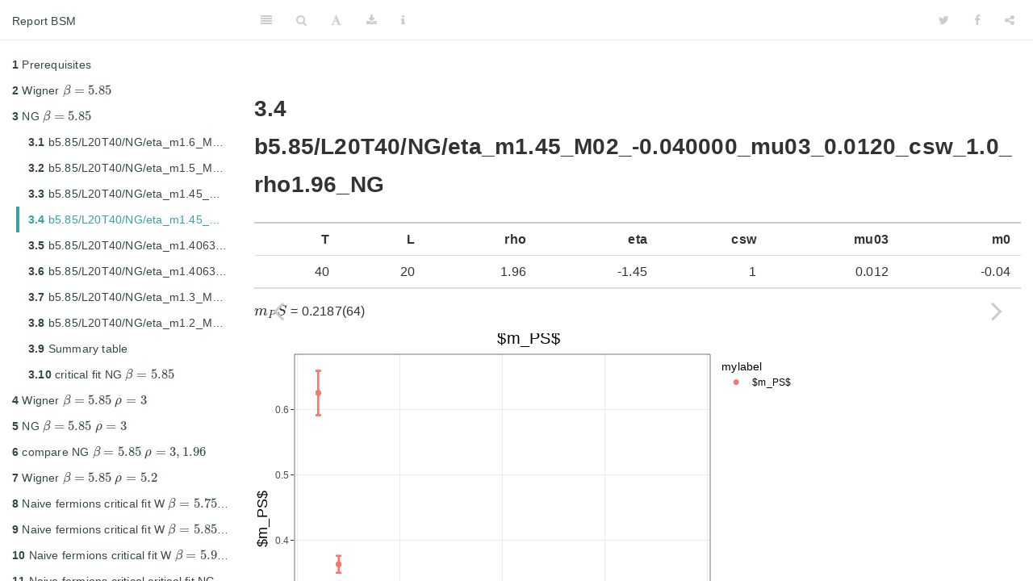

--- FILE ---
content_type: text/css
request_url: https://bookdown.org/marcogarofalo31/report_BSM/libs/plotly-htmlwidgets-css-2.5.1/plotly-htmlwidgets.css
body_size: 40
content:
/*
just here so that plotly works
correctly with ioslides.
see https://github.com/ropensci/plotly/issues/463
*/

slide:not(.current) .plotly.html-widget{
  display: none;
}


--- FILE ---
content_type: text/css
request_url: https://bookdown.org/marcogarofalo31/report_BSM/style.css
body_size: 1312
content:
p.caption {
  color: #777;
  margin-top: 30px;
  margin-right: 0.2px;
}
p code {
  white-space: inherit;
}
pre {
  word-break: normal;
  word-wrap: normal;
}
pre code {
  white-space: inherit;
}
.book .book-body .page-wrapper .page-inner {
  max-width: 1000px !important;
}


/*------------ TOC --------------*/

.book .book-summary {
  background: white;
  border-right: none;
}

.summary{
  font-family: 'Karla', sans-serif;
}

/* all TOC list items, basically */
.book .book-summary ul.summary li a, 
.book .book-summary ul.summary li span {
  padding-top: 8px;
  padding-bottom: 8px;
  padding-left: 15px;
  padding-right: 15px;
  color: #324748;
}

.summary a:hover {
  color: #3ea2aad9 !important;
} 

.book .book-summary ul.summary li.active>a { /*active TOC links*/
  color: #379fa7 !important;
  border-left: solid 4px;
  border-color: #379fa7;
  padding-left: 11px !important;
} 


li.appendix span, li.part span { /* for TOC part names */
  margin-top: 1em;
  color: #000000;
  opacity: .9 !important;
  text-transform: uppercase;
}

.part + li[data-level=""] { /* grabs first .chapter immediately after .part...but only those ch without numbers */
 text-transform: uppercase;
}


/* The next two rules make the horizontal line go straight across in top navbar */

.summary > li:first-child {
	height: 50px;
	padding-top: 10px;
	border-bottom: 1px solid rgba(0,0,0,.07);
}

.book .book-summary ul.summary li.divider {
	height: 0px;
}



--- FILE ---
content_type: application/javascript
request_url: https://bookdown.org/marcogarofalo31/report_BSM/libs/plotly-binding-4.10.0/plotly.js
body_size: 33601
content:

HTMLWidgets.widget({
  name: "plotly",
  type: "output",

  initialize: function(el, width, height) {
    return {};
  },

  resize: function(el, width, height, instance) {
    if (instance.autosize) {
      var width = instance.width || width;
      var height = instance.height || height;
      Plotly.relayout(el.id, {width: width, height: height});
    }
  },  
  
  renderValue: function(el, x, instance) {
    
    // Plotly.relayout() mutates the plot input object, so make sure to 
    // keep a reference to the user-supplied width/height *before*
    // we call Plotly.plot();
    var lay = x.layout || {};
    instance.width = lay.width;
    instance.height = lay.height;
    instance.autosize = lay.autosize || true;
    
    /* 
    / 'inform the world' about highlighting options this is so other
    / crosstalk libraries have a chance to respond to special settings 
    / such as persistent selection. 
    / AFAIK, leaflet is the only library with such intergration
    / https://github.com/rstudio/leaflet/pull/346/files#diff-ad0c2d51ce5fdf8c90c7395b102f4265R154
    */
    var ctConfig = crosstalk.var('plotlyCrosstalkOpts').set(x.highlight);
      
    if (typeof(window) !== "undefined") {
      // make sure plots don't get created outside the network (for on-prem)
      window.PLOTLYENV = window.PLOTLYENV || {};
      window.PLOTLYENV.BASE_URL = x.base_url;
      
      // Enable persistent selection when shift key is down
      // https://stackoverflow.com/questions/1828613/check-if-a-key-is-down
      var persistOnShift = function(e) {
        if (!e) window.event;
        if (e.shiftKey) { 
          x.highlight.persistent = true; 
          x.highlight.persistentShift = true;
        } else {
          x.highlight.persistent = false; 
          x.highlight.persistentShift = false;
        }
      };
      
      // Only relevant if we haven't forced persistent mode at command line
      if (!x.highlight.persistent) {
        window.onmousemove = persistOnShift;
      }
    }

    var graphDiv = document.getElementById(el.id);
    
    // TODO: move the control panel injection strategy inside here...
    HTMLWidgets.addPostRenderHandler(function() {
      
      // lower the z-index of the modebar to prevent it from highjacking hover
      // (TODO: do this via CSS?)
      // https://github.com/ropensci/plotly/issues/956
      // https://www.w3schools.com/jsref/prop_style_zindex.asp
      var modebars = document.querySelectorAll(".js-plotly-plot .plotly .modebar");
      for (var i = 0; i < modebars.length; i++) {
        modebars[i].style.zIndex = 1;
      }
    });
      
      // inject a "control panel" holding selectize/dynamic color widget(s)
    if ((x.selectize || x.highlight.dynamic) && !instance.plotly) {
      var flex = document.createElement("div");
      flex.class = "plotly-crosstalk-control-panel";
      flex.style = "display: flex; flex-wrap: wrap";
      
      // inject the colourpicker HTML container into the flexbox
      if (x.highlight.dynamic) {
        var pickerDiv = document.createElement("div");
        
        var pickerInput = document.createElement("input");
        pickerInput.id = el.id + "-colourpicker";
        pickerInput.placeholder = "asdasd";
        
        var pickerLabel = document.createElement("label");
        pickerLabel.for = pickerInput.id;
        pickerLabel.innerHTML = "Brush color&nbsp;&nbsp;";
        
        pickerDiv.appendChild(pickerLabel);
        pickerDiv.appendChild(pickerInput);
        flex.appendChild(pickerDiv);
      }
      
      // inject selectize HTML containers (one for every crosstalk group)
      if (x.selectize) {
        var ids = Object.keys(x.selectize);
        
        for (var i = 0; i < ids.length; i++) {
          var container = document.createElement("div");
          container.id = ids[i];
          container.style = "width: 80%; height: 10%";
          container.class = "form-group crosstalk-input-plotly-highlight";
          
          var label = document.createElement("label");
          label.for = ids[i];
          label.innerHTML = x.selectize[ids[i]].group;
          label.class = "control-label";
          
          var selectDiv = document.createElement("div");
          var select = document.createElement("select");
          select.multiple = true;
          
          selectDiv.appendChild(select);
          container.appendChild(label);
          container.appendChild(selectDiv);
          flex.appendChild(container);
        }
      }
      
      // finally, insert the flexbox inside the htmlwidget container,
      // but before the plotly graph div
      graphDiv.parentElement.insertBefore(flex, graphDiv);
      
      if (x.highlight.dynamic) {
        var picker = $("#" + pickerInput.id);
        var colors = x.highlight.color || [];
        // TODO: let users specify options?
        var opts = {
          value: colors[0],
          showColour: "both",
          palette: "limited",
          allowedCols: colors.join(" "),
          width: "20%",
          height: "10%"
        };
        picker.colourpicker({changeDelay: 0});
        picker.colourpicker("settings", opts);
        picker.colourpicker("value", opts.value);
        // inform crosstalk about a change in the current selection colour
        var grps = x.highlight.ctGroups || [];
        for (var i = 0; i < grps.length; i++) {
          crosstalk.group(grps[i]).var('plotlySelectionColour')
            .set(picker.colourpicker('value'));
        }
        picker.on("change", function() {
          for (var i = 0; i < grps.length; i++) {
            crosstalk.group(grps[i]).var('plotlySelectionColour')
              .set(picker.colourpicker('value'));
          }
        });
      }
    }
    
    // if no plot exists yet, create one with a particular configuration
    if (!instance.plotly) {
      
      var plot = Plotly.newPlot(graphDiv, x);
      instance.plotly = true;
      
    } else if (x.layout.transition) {
      
      var plot = Plotly.react(graphDiv, x);
    
    } else {
      
      // this is essentially equivalent to Plotly.newPlot(), but avoids creating 
      // a new webgl context
      // https://github.com/plotly/plotly.js/blob/2b24f9def901831e61282076cf3f835598d56f0e/src/plot_api/plot_api.js#L531-L532

      // TODO: restore crosstalk selections?
      Plotly.purge(graphDiv);
      // TODO: why is this necessary to get crosstalk working?
      graphDiv.data = undefined;
      graphDiv.layout = undefined;
      var plot = Plotly.newPlot(graphDiv, x);
    }
    
    // Trigger plotly.js calls defined via `plotlyProxy()`
    plot.then(function() {
      if (HTMLWidgets.shinyMode) {
        Shiny.addCustomMessageHandler("plotly-calls", function(msg) {
          var gd = document.getElementById(msg.id);
          if (!gd) {
            throw new Error("Couldn't find plotly graph with id: " + msg.id);
          }
          // This isn't an official plotly.js method, but it's the only current way to 
          // change just the configuration of a plot 
          // https://community.plot.ly/t/update-config-function/9057
          if (msg.method == "reconfig") {
            Plotly.react(gd, gd.data, gd.layout, msg.args);
            return;
          }
          if (!Plotly[msg.method]) {
            throw new Error("Unknown method " + msg.method);
          }
          var args = [gd].concat(msg.args);
          Plotly[msg.method].apply(null, args);
        });
      }
      
      // plotly's mapbox API doesn't currently support setting bounding boxes
      // https://www.mapbox.com/mapbox-gl-js/example/fitbounds/
      // so we do this manually...
      // TODO: make sure this triggers on a redraw and relayout as well as on initial draw
      var mapboxIDs = graphDiv._fullLayout._subplots.mapbox || [];
      for (var i = 0; i < mapboxIDs.length; i++) {
        var id = mapboxIDs[i];
        var mapOpts = x.layout[id] || {};
        var args = mapOpts._fitBounds || {};
        if (!args) {
          continue;
        }
        var mapObj = graphDiv._fullLayout[id]._subplot.map;
        mapObj.fitBounds(args.bounds, args.options);
      }
      
    });
    
    // Attach attributes (e.g., "key", "z") to plotly event data
    function eventDataWithKey(eventData) {
      if (eventData === undefined || !eventData.hasOwnProperty("points")) {
        return null;
      }
      return eventData.points.map(function(pt) {
        var obj = {
          curveNumber: pt.curveNumber, 
          pointNumber: pt.pointNumber, 
          x: pt.x,
          y: pt.y
        };
        
        // If 'z' is reported with the event data, then use it!
        if (pt.hasOwnProperty("z")) {
          obj.z = pt.z;
        }
        
        if (pt.hasOwnProperty("customdata")) {
          obj.customdata = pt.customdata;
        }
        
        /* 
          TL;DR: (I think) we have to select the graph div (again) to attach keys...
          
          Why? Remember that crosstalk will dynamically add/delete traces 
          (see traceManager.prototype.updateSelection() below)
          For this reason, we can't simply grab keys from x.data (like we did previously)
          Moreover, we can't use _fullData, since that doesn't include 
          unofficial attributes. It's true that click/hover events fire with 
          pt.data, but drag events don't...
        */
        var gd = document.getElementById(el.id);
        var trace = gd.data[pt.curveNumber];
        
        if (!trace._isSimpleKey) {
          var attrsToAttach = ["key"];
        } else {
          // simple keys fire the whole key
          obj.key = trace.key;
          var attrsToAttach = [];
        }
        
        for (var i = 0; i < attrsToAttach.length; i++) {
          var attr = trace[attrsToAttach[i]];
          if (Array.isArray(attr)) {
            if (typeof pt.pointNumber === "number") {
              obj[attrsToAttach[i]] = attr[pt.pointNumber];
            } else if (Array.isArray(pt.pointNumber)) {
              obj[attrsToAttach[i]] = attr[pt.pointNumber[0]][pt.pointNumber[1]];
            } else if (Array.isArray(pt.pointNumbers)) {
              obj[attrsToAttach[i]] = pt.pointNumbers.map(function(idx) { return attr[idx]; });
            }
          }
        }
        return obj;
      });
    }
    
    
    var legendEventData = function(d) {
      // if legendgroup is not relevant just return the trace
      var trace = d.data[d.curveNumber];
      if (!trace.legendgroup) return trace;
      
      // if legendgroup was specified, return all traces that match the group
      var legendgrps = d.data.map(function(trace){ return trace.legendgroup; });
      var traces = [];
      for (i = 0; i < legendgrps.length; i++) {
        if (legendgrps[i] == trace.legendgroup) {
          traces.push(d.data[i]);
        }
      }
      
      return traces;
    };

    
    // send user input event data to shiny
    if (HTMLWidgets.shinyMode && Shiny.setInputValue) {
      
      // Some events clear other input values
      // TODO: always register these?
      var eventClearMap = {
        plotly_deselect: ["plotly_selected", "plotly_selecting", "plotly_brushed", "plotly_brushing", "plotly_click"],
        plotly_unhover: ["plotly_hover"],
        plotly_doubleclick: ["plotly_click"]
      };
    
      Object.keys(eventClearMap).map(function(evt) {
        graphDiv.on(evt, function() {
          var inputsToClear = eventClearMap[evt];
          inputsToClear.map(function(input) {
            Shiny.setInputValue(input + "-" + x.source, null, {priority: "event"});
          });
        });
      });
      
      var eventDataFunctionMap = {
        plotly_click: eventDataWithKey,
        plotly_sunburstclick: eventDataWithKey,
        plotly_hover: eventDataWithKey,
        plotly_unhover: eventDataWithKey,
        // If 'plotly_selected' has already been fired, and you click
        // on the plot afterwards, this event fires `undefined`?!?
        // That might be considered a plotly.js bug, but it doesn't make 
        // sense for this input change to occur if `d` is falsy because,
        // even in the empty selection case, `d` is truthy (an object),
        // and the 'plotly_deselect' event will reset this input
        plotly_selected: function(d) { if (d) { return eventDataWithKey(d); } },
        plotly_selecting: function(d) { if (d) { return eventDataWithKey(d); } },
        plotly_brushed: function(d) {
          if (d) { return d.range ? d.range : d.lassoPoints; }
        },
        plotly_brushing: function(d) {
          if (d) { return d.range ? d.range : d.lassoPoints; }
        },
        plotly_legendclick: legendEventData,
        plotly_legenddoubleclick: legendEventData,
        plotly_clickannotation: function(d) { return d.fullAnnotation }
      };
      
      var registerShinyValue = function(event) {
        var eventDataPreProcessor = eventDataFunctionMap[event] || function(d) { return d ? d : el.id };
        // some events are unique to the R package
        var plotlyJSevent = (event == "plotly_brushed") ? "plotly_selected" : (event == "plotly_brushing") ? "plotly_selecting" : event;
        // register the event
        graphDiv.on(plotlyJSevent, function(d) {
          Shiny.setInputValue(
            event + "-" + x.source,
            JSON.stringify(eventDataPreProcessor(d)),
            {priority: "event"}
          );
        });
      }
    
      var shinyEvents = x.shinyEvents || [];
      shinyEvents.map(registerShinyValue);
    }
    
    // Given an array of {curveNumber: x, pointNumber: y} objects,
    // return a hash of {
    //   set1: {value: [key1, key2, ...], _isSimpleKey: false}, 
    //   set2: {value: [key3, key4, ...], _isSimpleKey: false}
    // }
    function pointsToKeys(points) {
      var keysBySet = {};
      for (var i = 0; i < points.length; i++) {
        
        var trace = graphDiv.data[points[i].curveNumber];
        if (!trace.key || !trace.set) {
          continue;
        }
        
        // set defaults for this keySet
        // note that we don't track the nested property (yet) since we always 
        // emit the union -- http://cpsievert.github.io/talks/20161212b/#21
        keysBySet[trace.set] = keysBySet[trace.set] || {
          value: [],
          _isSimpleKey: trace._isSimpleKey
        };
        
        // Use pointNumber by default, but aggregated traces should emit pointNumbers
        var ptNum = points[i].pointNumber;
        var hasPtNum = typeof ptNum === "number";
        var ptNum = hasPtNum ? ptNum : points[i].pointNumbers;
        
        // selecting a point of a "simple" trace means: select the 
        // entire key attached to this trace, which is useful for,
        // say clicking on a fitted line to select corresponding observations 
        var key = trace._isSimpleKey ? trace.key : Array.isArray(ptNum) ? ptNum.map(function(idx) { return trace.key[idx]; }) : trace.key[ptNum];
        // http://stackoverflow.com/questions/10865025/merge-flatten-an-array-of-arrays-in-javascript
        var keyFlat = trace._isNestedKey ? [].concat.apply([], key) : key;
        
        // TODO: better to only add new values?
        keysBySet[trace.set].value = keysBySet[trace.set].value.concat(keyFlat);
      }
      
      return keysBySet;
    }
    
    
    x.highlight.color = x.highlight.color || [];
    // make sure highlight color is an array
    if (!Array.isArray(x.highlight.color)) {
      x.highlight.color = [x.highlight.color];
    }

    var traceManager = new TraceManager(graphDiv, x.highlight);

    // Gather all *unique* sets.
    var allSets = [];
    for (var curveIdx = 0; curveIdx < x.data.length; curveIdx++) {
      var newSet = x.data[curveIdx].set;
      if (newSet) {
        if (allSets.indexOf(newSet) === -1) {
          allSets.push(newSet);
        }
      }
    }

    // register event listeners for all sets
    for (var i = 0; i < allSets.length; i++) {
      
      var set = allSets[i];
      var selection = new crosstalk.SelectionHandle(set);
      var filter = new crosstalk.FilterHandle(set);
      
      var filterChange = function(e) {
        removeBrush(el);
        traceManager.updateFilter(set, e.value);
      };
      filter.on("change", filterChange);
      
      
      var selectionChange = function(e) {
        
        // Workaround for 'plotly_selected' now firing previously selected
        // points (in addition to new ones) when holding shift key. In our case,
        // we just want the new keys 
        if (x.highlight.on === "plotly_selected" && x.highlight.persistentShift) {
          // https://stackoverflow.com/questions/1187518/how-to-get-the-difference-between-two-arrays-in-javascript
          Array.prototype.diff = function(a) {
              return this.filter(function(i) {return a.indexOf(i) < 0;});
          };
          e.value = e.value.diff(e.oldValue);
        }
        
        // array of "event objects" tracking the selection history
        // this is used to avoid adding redundant selections
        var selectionHistory = crosstalk.var("plotlySelectionHistory").get() || [];
        
        // Construct an event object "defining" the current event. 
        var event = {
          receiverID: traceManager.gd.id,
          plotlySelectionColour: crosstalk.group(set).var("plotlySelectionColour").get()
        };
        event[set] = e.value;
        // TODO: is there a smarter way to check object equality?
        if (selectionHistory.length > 0) {
          var ev = JSON.stringify(event);
          for (var i = 0; i < selectionHistory.length; i++) {
            var sel = JSON.stringify(selectionHistory[i]);
            if (sel == ev) {
              return;
            }
          }
        }
        
        // accumulate history for persistent selection
        if (!x.highlight.persistent) {
          selectionHistory = [event];
        } else {
          selectionHistory.push(event);
        }
        crosstalk.var("plotlySelectionHistory").set(selectionHistory);
        
        // do the actual updating of traces, frames, and the selectize widget
        traceManager.updateSelection(set, e.value);
        // https://github.com/selectize/selectize.js/blob/master/docs/api.md#methods_items
        if (x.selectize) {
          if (!x.highlight.persistent || e.value === null) {
            selectize.clear(true);
          }
          selectize.addItems(e.value, true);
          selectize.close();
        }
      }
      selection.on("change", selectionChange);
      
      // Set a crosstalk variable selection value, triggering an update
      var turnOn = function(e) {
        if (e) {
          var selectedKeys = pointsToKeys(e.points);
          // Keys are group names, values are array of selected keys from group.
          for (var set in selectedKeys) {
            if (selectedKeys.hasOwnProperty(set)) {
              selection.set(selectedKeys[set].value, {sender: el});
            }
          }
        }
      };
      if (x.highlight.debounce > 0) {
        turnOn = debounce(turnOn, x.highlight.debounce);
      }
      graphDiv.on(x.highlight.on, turnOn);
      
      graphDiv.on(x.highlight.off, function turnOff(e) {
        // remove any visual clues
        removeBrush(el);
        // remove any selection history
        crosstalk.var("plotlySelectionHistory").set(null);
        // trigger the actual removal of selection traces
        selection.set(null, {sender: el});
      });
          
      // register a callback for selectize so that there is bi-directional
      // communication between the widget and direct manipulation events
      if (x.selectize) {
        var selectizeID = Object.keys(x.selectize)[i];
        var items = x.selectize[selectizeID].items;
        var first = [{value: "", label: "(All)"}];
        var opts = {
          options: first.concat(items),
          searchField: "label",
          valueField: "value",
          labelField: "label",
          maxItems: 50
        };
        var select = $("#" + selectizeID).find("select")[0];
        var selectize = $(select).selectize(opts)[0].selectize;
        // NOTE: this callback is triggered when *directly* altering 
        // dropdown items
        selectize.on("change", function() {
          var currentItems = traceManager.groupSelections[set] || [];
          if (!x.highlight.persistent) {
            removeBrush(el);
            for (var i = 0; i < currentItems.length; i++) {
              selectize.removeItem(currentItems[i], true);
            }
          }
          var newItems = selectize.items.filter(function(idx) { 
            return currentItems.indexOf(idx) < 0;
          });
          if (newItems.length > 0) {
            traceManager.updateSelection(set, newItems);
          } else {
            // Item has been removed...
            // TODO: this logic won't work for dynamically changing palette 
            traceManager.updateSelection(set, null);
            traceManager.updateSelection(set, selectize.items);
          }
        });
      }
    } // end of selectionChange
    
  } // end of renderValue
}); // end of widget definition

/**
 * @param graphDiv The Plotly graph div
 * @param highlight An object with options for updating selection(s)
 */
function TraceManager(graphDiv, highlight) {
  // The Plotly graph div
  this.gd = graphDiv;

  // Preserve the original data.
  // TODO: try using Lib.extendFlat() as done in  
  // https://github.com/plotly/plotly.js/pull/1136 
  this.origData = JSON.parse(JSON.stringify(graphDiv.data));
  
  // avoid doing this over and over
  this.origOpacity = [];
  for (var i = 0; i < this.origData.length; i++) {
    this.origOpacity[i] = this.origData[i].opacity === 0 ? 0 : (this.origData[i].opacity || 1);
  }

  // key: group name, value: null or array of keys representing the
  // most recently received selection for that group.
  this.groupSelections = {};
  
  // selection parameters (e.g., transient versus persistent selection)
  this.highlight = highlight;
}

TraceManager.prototype.close = function() {
  // TODO: Unhook all event handlers
};

TraceManager.prototype.updateFilter = function(group, keys) {

  if (typeof(keys) === "undefined" || keys === null) {
    
    this.gd.data = JSON.parse(JSON.stringify(this.origData));
    
  } else {
  
    var traces = [];
    for (var i = 0; i < this.origData.length; i++) {
      var trace = this.origData[i];
      if (!trace.key || trace.set !== group) {
        continue;
      }
      var matchFunc = getMatchFunc(trace);
      var matches = matchFunc(trace.key, keys);
      
      if (matches.length > 0) {
        if (!trace._isSimpleKey) {
          // subsetArrayAttrs doesn't mutate trace (it makes a modified clone)
          trace = subsetArrayAttrs(trace, matches);
        }
        traces.push(trace);
      }
    }
  }
  
  this.gd.data = traces;
  Plotly.redraw(this.gd);
  
  // NOTE: we purposely do _not_ restore selection(s), since on filter,
  // axis likely will update, changing the pixel -> data mapping, leading 
  // to a likely mismatch in the brush outline and highlighted marks
  
};

TraceManager.prototype.updateSelection = function(group, keys) {
  
  if (keys !== null && !Array.isArray(keys)) {
    throw new Error("Invalid keys argument; null or array expected");
  }
  
  // if selection has been cleared, or if this is transient
  // selection, delete the "selection traces"
  var nNewTraces = this.gd.data.length - this.origData.length;
  if (keys === null || !this.highlight.persistent && nNewTraces > 0) {
    var tracesToRemove = [];
    for (var i = 0; i < this.gd.data.length; i++) {
      if (this.gd.data[i]._isCrosstalkTrace) tracesToRemove.push(i);
    }
    Plotly.deleteTraces(this.gd, tracesToRemove);
    this.groupSelections[group] = keys;
  } else {
    // add to the groupSelection, rather than overwriting it
    // TODO: can this be removed?
    this.groupSelections[group] = this.groupSelections[group] || [];
    for (var i = 0; i < keys.length; i++) {
      var k = keys[i];
      if (this.groupSelections[group].indexOf(k) < 0) {
        this.groupSelections[group].push(k);
      }
    }
  }
  
  if (keys === null) {
    
    Plotly.restyle(this.gd, {"opacity": this.origOpacity});
    
  } else if (keys.length >= 1) {
    
    // placeholder for new "selection traces"
    var traces = [];
    // this variable is set in R/highlight.R
    var selectionColour = crosstalk.group(group).var("plotlySelectionColour").get() || 
      this.highlight.color[0];

    for (var i = 0; i < this.origData.length; i++) {
      // TODO: try using Lib.extendFlat() as done in  
      // https://github.com/plotly/plotly.js/pull/1136 
      var trace = JSON.parse(JSON.stringify(this.gd.data[i]));
      if (!trace.key || trace.set !== group) {
        continue;
      }
      // Get sorted array of matching indices in trace.key
      var matchFunc = getMatchFunc(trace);
      var matches = matchFunc(trace.key, keys);
      
      if (matches.length > 0) {
        // If this is a "simple" key, that means select the entire trace
        if (!trace._isSimpleKey) {
          trace = subsetArrayAttrs(trace, matches);
        }
        // reach into the full trace object so we can properly reflect the 
        // selection attributes in every view
        var d = this.gd._fullData[i];
        
        /* 
        / Recursively inherit selection attributes from various sources, 
        / in order of preference:
        /  (1) official plotly.js selected attribute
        /  (2) highlight(selected = attrs_selected(...))
        */
        // TODO: it would be neat to have a dropdown to dynamically specify these!
        $.extend(true, trace, this.highlight.selected);
        
        // if it is defined, override color with the "dynamic brush color""
        if (d.marker) {
          trace.marker = trace.marker || {};
          trace.marker.color =  selectionColour || trace.marker.color || d.marker.color;
        }
        if (d.line) {
          trace.line = trace.line || {};
          trace.line.color =  selectionColour || trace.line.color || d.line.color;
        }
        if (d.textfont) {
          trace.textfont = trace.textfont || {};
          trace.textfont.color =  selectionColour || trace.textfont.color || d.textfont.color;
        }
        if (d.fillcolor) {
          // TODO: should selectionColour inherit alpha from the existing fillcolor?
          trace.fillcolor = selectionColour || trace.fillcolor || d.fillcolor;
        }
        // attach a sensible name/legendgroup
        trace.name = trace.name || keys.join("<br />");
        trace.legendgroup = trace.legendgroup || keys.join("<br />");
        
        // keep track of mapping between this new trace and the trace it targets
        // (necessary for updating frames to reflect the selection traces)
        trace._originalIndex = i;
        trace._newIndex = this.gd._fullData.length + traces.length;
        trace._isCrosstalkTrace = true;
        traces.push(trace);
      }
    }
    
    if (traces.length > 0) {
      
      Plotly.addTraces(this.gd, traces).then(function(gd) {
        // incrementally add selection traces to frames
        // (this is heavily inspired by Plotly.Plots.modifyFrames() 
        // in src/plots/plots.js)
        var _hash = gd._transitionData._frameHash;
        var _frames = gd._transitionData._frames || [];
        
        for (var i = 0; i < _frames.length; i++) {
          
          // add to _frames[i].traces *if* this frame references selected trace(s)
          var newIndices = [];
          for (var j = 0; j < traces.length; j++) {
            var tr = traces[j];
            if (_frames[i].traces.indexOf(tr._originalIndex) > -1) {
              newIndices.push(tr._newIndex);
              _frames[i].traces.push(tr._newIndex);
            }
          }
          
          // nothing to do...
          if (newIndices.length === 0) {
            continue;
          }
          
          var ctr = 0;
          var nFrameTraces = _frames[i].data.length;
          
          for (var j = 0; j < nFrameTraces; j++) {
            var frameTrace = _frames[i].data[j];
            if (!frameTrace.key || frameTrace.set !== group) {
              continue;
            }
            
            var matchFunc = getMatchFunc(frameTrace);
            var matches = matchFunc(frameTrace.key, keys);
            
            if (matches.length > 0) {
              if (!trace._isSimpleKey) {
                frameTrace = subsetArrayAttrs(frameTrace, matches);
              }
              var d = gd._fullData[newIndices[ctr]];
              if (d.marker) {
                frameTrace.marker = d.marker;
              }
              if (d.line) {
                frameTrace.line = d.line;
              }
              if (d.textfont) {
                frameTrace.textfont = d.textfont;
              }
              ctr = ctr + 1;
              _frames[i].data.push(frameTrace);
            }
          }
          
          // update gd._transitionData._frameHash
          _hash[_frames[i].name] = _frames[i];
        }
      
      });
      
      // dim traces that have a set matching the set of selection sets
      var tracesToDim = [],
          opacities = [],
          sets = Object.keys(this.groupSelections),
          n = this.origData.length;
          
      for (var i = 0; i < n; i++) {
        var opacity = this.origOpacity[i] || 1;
        // have we already dimmed this trace? Or is this even worth doing?
        if (opacity !== this.gd._fullData[i].opacity || this.highlight.opacityDim === 1) {
          continue;
        }
        // is this set an element of the set of selection sets?
        var matches = findMatches(sets, [this.gd.data[i].set]);
        if (matches.length) {
          tracesToDim.push(i);
          opacities.push(opacity * this.highlight.opacityDim);
        }
      }
      
      if (tracesToDim.length > 0) {
        Plotly.restyle(this.gd, {"opacity": opacities}, tracesToDim);
        // turn off the selected/unselected API
        Plotly.restyle(this.gd, {"selectedpoints": null});
      }
      
    }
    
  }
};

/* 
Note: in all of these match functions, we assume needleSet (i.e. the selected keys)
is a 1D (or flat) array. The real difference is the meaning of haystack.
findMatches() does the usual thing you'd expect for 
linked brushing on a scatterplot matrix. findSimpleMatches() returns a match iff 
haystack is a subset of the needleSet. findNestedMatches() returns 
*/

function getMatchFunc(trace) {
  return (trace._isNestedKey) ? findNestedMatches : 
    (trace._isSimpleKey) ? findSimpleMatches : findMatches;
}

// find matches for "flat" keys
function findMatches(haystack, needleSet) {
  var matches = [];
  haystack.forEach(function(obj, i) {
    if (obj === null || needleSet.indexOf(obj) >= 0) {
      matches.push(i);
    }
  });
  return matches;
}

// find matches for "simple" keys
function findSimpleMatches(haystack, needleSet) {
  var match = haystack.every(function(val) {
    return val === null || needleSet.indexOf(val) >= 0;
  });
  // yes, this doesn't make much sense other than conforming 
  // to the output type of the other match functions
  return (match) ? [0] : []
}

// find matches for a "nested" haystack (2D arrays)
function findNestedMatches(haystack, needleSet) {
  var matches = [];
  for (var i = 0; i < haystack.length; i++) {
    var hay = haystack[i];
    var match = hay.every(function(val) { 
      return val === null || needleSet.indexOf(val) >= 0; 
    });
    if (match) {
      matches.push(i);
    }
  }
  return matches;
}

function isPlainObject(obj) {
  return (
    Object.prototype.toString.call(obj) === '[object Object]' &&
    Object.getPrototypeOf(obj) === Object.prototype
  );
}

function subsetArrayAttrs(obj, indices) {
  var newObj = {};
  Object.keys(obj).forEach(function(k) {
    var val = obj[k];

    if (k.charAt(0) === "_") {
      newObj[k] = val;
    } else if (k === "transforms" && Array.isArray(val)) {
      newObj[k] = val.map(function(transform) {
        return subsetArrayAttrs(transform, indices);
      });
    } else if (k === "colorscale" && Array.isArray(val)) {
      newObj[k] = val;
    } else if (isPlainObject(val)) {
      newObj[k] = subsetArrayAttrs(val, indices);
    } else if (Array.isArray(val)) {
      newObj[k] = subsetArray(val, indices);
    } else {
      newObj[k] = val;
    }
  });
  return newObj;
}

function subsetArray(arr, indices) {
  var result = [];
  for (var i = 0; i < indices.length; i++) {
    result.push(arr[indices[i]]);
  }
  return result;
}

// Convenience function for removing plotly's brush 
function removeBrush(el) {
  var outlines = el.querySelectorAll(".select-outline");
  for (var i = 0; i < outlines.length; i++) {
    outlines[i].remove();
  }
}


// https://davidwalsh.name/javascript-debounce-function

// Returns a function, that, as long as it continues to be invoked, will not
// be triggered. The function will be called after it stops being called for
// N milliseconds. If `immediate` is passed, trigger the function on the
// leading edge, instead of the trailing.
function debounce(func, wait, immediate) {
	var timeout;
	return function() {
		var context = this, args = arguments;
		var later = function() {
			timeout = null;
			if (!immediate) func.apply(context, args);
		};
		var callNow = immediate && !timeout;
		clearTimeout(timeout);
		timeout = setTimeout(later, wait);
		if (callNow) func.apply(context, args);
	};
};


--- FILE ---
content_type: application/javascript
request_url: https://bookdown.org/marcogarofalo31/report_BSM/libs/dt-ext-scroller-1.11.3/js/dataTables.scroller.min.js
body_size: 15148
content:
/*!
   Copyright 2011-2021 SpryMedia Ltd.

 This source file is free software, available under the following license:
   MIT license - http://datatables.net/license/mit

 This source file is distributed in the hope that it will be useful, but
 WITHOUT ANY WARRANTY; without even the implied warranty of MERCHANTABILITY
 or FITNESS FOR A PARTICULAR PURPOSE. See the license files for details.

 For details please refer to: http://www.datatables.net
 Scroller 2.0.5
 ©2011-2021 SpryMedia Ltd - datatables.net/license
*/
var $jscomp=$jscomp||{};$jscomp.scope={};$jscomp.findInternal=function(c,f,g){c instanceof String&&(c=String(c));for(var h=c.length,k=0;k<h;k++){var m=c[k];if(f.call(g,m,k,c))return{i:k,v:m}}return{i:-1,v:void 0}};$jscomp.ASSUME_ES5=!1;$jscomp.ASSUME_NO_NATIVE_MAP=!1;$jscomp.ASSUME_NO_NATIVE_SET=!1;$jscomp.SIMPLE_FROUND_POLYFILL=!1;$jscomp.ISOLATE_POLYFILLS=!1;
$jscomp.defineProperty=$jscomp.ASSUME_ES5||"function"==typeof Object.defineProperties?Object.defineProperty:function(c,f,g){if(c==Array.prototype||c==Object.prototype)return c;c[f]=g.value;return c};$jscomp.getGlobal=function(c){c=["object"==typeof globalThis&&globalThis,c,"object"==typeof window&&window,"object"==typeof self&&self,"object"==typeof global&&global];for(var f=0;f<c.length;++f){var g=c[f];if(g&&g.Math==Math)return g}throw Error("Cannot find global object");};$jscomp.global=$jscomp.getGlobal(this);
$jscomp.IS_SYMBOL_NATIVE="function"===typeof Symbol&&"symbol"===typeof Symbol("x");$jscomp.TRUST_ES6_POLYFILLS=!$jscomp.ISOLATE_POLYFILLS||$jscomp.IS_SYMBOL_NATIVE;$jscomp.polyfills={};$jscomp.propertyToPolyfillSymbol={};$jscomp.POLYFILL_PREFIX="$jscp$";var $jscomp$lookupPolyfilledValue=function(c,f){var g=$jscomp.propertyToPolyfillSymbol[f];if(null==g)return c[f];g=c[g];return void 0!==g?g:c[f]};
$jscomp.polyfill=function(c,f,g,h){f&&($jscomp.ISOLATE_POLYFILLS?$jscomp.polyfillIsolated(c,f,g,h):$jscomp.polyfillUnisolated(c,f,g,h))};$jscomp.polyfillUnisolated=function(c,f,g,h){g=$jscomp.global;c=c.split(".");for(h=0;h<c.length-1;h++){var k=c[h];if(!(k in g))return;g=g[k]}c=c[c.length-1];h=g[c];f=f(h);f!=h&&null!=f&&$jscomp.defineProperty(g,c,{configurable:!0,writable:!0,value:f})};
$jscomp.polyfillIsolated=function(c,f,g,h){var k=c.split(".");c=1===k.length;h=k[0];h=!c&&h in $jscomp.polyfills?$jscomp.polyfills:$jscomp.global;for(var m=0;m<k.length-1;m++){var q=k[m];if(!(q in h))return;h=h[q]}k=k[k.length-1];g=$jscomp.IS_SYMBOL_NATIVE&&"es6"===g?h[k]:null;f=f(g);null!=f&&(c?$jscomp.defineProperty($jscomp.polyfills,k,{configurable:!0,writable:!0,value:f}):f!==g&&($jscomp.propertyToPolyfillSymbol[k]=$jscomp.IS_SYMBOL_NATIVE?$jscomp.global.Symbol(k):$jscomp.POLYFILL_PREFIX+k,k=
$jscomp.propertyToPolyfillSymbol[k],$jscomp.defineProperty(h,k,{configurable:!0,writable:!0,value:f})))};$jscomp.polyfill("Array.prototype.find",function(c){return c?c:function(f,g){return $jscomp.findInternal(this,f,g).v}},"es6","es3");
(function(c){"function"===typeof define&&define.amd?define(["jquery","datatables.net"],function(f){return c(f,window,document)}):"object"===typeof exports?module.exports=function(f,g){f||(f=window);g&&g.fn.dataTable||(g=require("datatables.net")(f,g).$);return c(g,f,f.document)}:c(jQuery,window,document)})(function(c,f,g,h){var k=c.fn.dataTable,m=function(a,b){this instanceof m?(b===h&&(b={}),a=c.fn.dataTable.Api(a),this.s={dt:a.settings()[0],dtApi:a,tableTop:0,tableBottom:0,redrawTop:0,redrawBottom:0,
autoHeight:!0,viewportRows:0,stateTO:null,stateSaveThrottle:function(){},drawTO:null,heights:{jump:null,page:null,virtual:null,scroll:null,row:null,viewport:null,labelHeight:0,xbar:0},topRowFloat:0,scrollDrawDiff:null,loaderVisible:!1,forceReposition:!1,baseRowTop:0,baseScrollTop:0,mousedown:!1,lastScrollTop:0},this.s=c.extend(this.s,m.oDefaults,b),this.s.heights.row=this.s.rowHeight,this.dom={force:g.createElement("div"),label:c('<div class="dts_label">0</div>'),scroller:null,table:null,loader:null},
this.s.dt.oScroller||(this.s.dt.oScroller=this,this.construct())):alert("Scroller warning: Scroller must be initialised with the 'new' keyword.")};c.extend(m.prototype,{measure:function(a){this.s.autoHeight&&this._calcRowHeight();var b=this.s.heights;b.row&&(b.viewport=this._parseHeight(c(this.dom.scroller).css("max-height")),this.s.viewportRows=parseInt(b.viewport/b.row,10)+1,this.s.dt._iDisplayLength=this.s.viewportRows*this.s.displayBuffer);var d=this.dom.label.outerHeight();b.xbar=this.dom.scroller.offsetHeight-
this.dom.scroller.clientHeight;b.labelHeight=d;(a===h||a)&&this.s.dt.oInstance.fnDraw(!1)},pageInfo:function(){var a=this.dom.scroller.scrollTop,b=this.s.dt.fnRecordsDisplay(),d=Math.ceil(this.pixelsToRow(a+this.s.heights.viewport,!1,this.s.ani));return{start:Math.floor(this.pixelsToRow(a,!1,this.s.ani)),end:b<d?b-1:d-1}},pixelsToRow:function(a,b,d){a-=this.s.baseScrollTop;d=d?(this._domain("physicalToVirtual",this.s.baseScrollTop)+a)/this.s.heights.row:a/this.s.heights.row+this.s.baseRowTop;return b||
b===h?parseInt(d,10):d},rowToPixels:function(a,b,d){a-=this.s.baseRowTop;d=d?this._domain("virtualToPhysical",this.s.baseScrollTop):this.s.baseScrollTop;d+=a*this.s.heights.row;return b||b===h?parseInt(d,10):d},scrollToRow:function(a,b){var d=this,e=!1,l=this.rowToPixels(a),n=a-(this.s.displayBuffer-1)/2*this.s.viewportRows;0>n&&(n=0);(l>this.s.redrawBottom||l<this.s.redrawTop)&&this.s.dt._iDisplayStart!==n&&(e=!0,l=this._domain("virtualToPhysical",a*this.s.heights.row),this.s.redrawTop<l&&l<this.s.redrawBottom&&
(this.s.forceReposition=!0,b=!1));b===h||b?(this.s.ani=e,c(this.dom.scroller).animate({scrollTop:l},function(){setTimeout(function(){d.s.ani=!1},250)})):c(this.dom.scroller).scrollTop(l)},construct:function(){var a=this,b=this.s.dtApi;if(this.s.dt.oFeatures.bPaginate){this.dom.force.style.position="relative";this.dom.force.style.top="0px";this.dom.force.style.left="0px";this.dom.force.style.width="1px";this.dom.scroller=c("div."+this.s.dt.oClasses.sScrollBody,this.s.dt.nTableWrapper)[0];this.dom.scroller.appendChild(this.dom.force);
this.dom.scroller.style.position="relative";this.dom.table=c(">table",this.dom.scroller)[0];this.dom.table.style.position="absolute";this.dom.table.style.top="0px";this.dom.table.style.left="0px";c(b.table().container()).addClass("dts DTS");this.s.loadingIndicator&&(this.dom.loader=c('<div class="dataTables_processing dts_loading">'+this.s.dt.oLanguage.sLoadingRecords+"</div>").css("display","none"),c(this.dom.scroller.parentNode).css("position","relative").append(this.dom.loader));this.dom.label.appendTo(this.dom.scroller);
this.s.heights.row&&"auto"!=this.s.heights.row&&(this.s.autoHeight=!1);this.s.ingnoreScroll=!0;c(this.dom.scroller).on("scroll.dt-scroller",function(l){a._scroll.call(a)});c(this.dom.scroller).on("touchstart.dt-scroller",function(){a._scroll.call(a)});c(this.dom.scroller).on("mousedown.dt-scroller",function(){a.s.mousedown=!0}).on("mouseup.dt-scroller",function(){a.s.labelVisible=!1;a.s.mousedown=!1;a.dom.label.css("display","none")});c(f).on("resize.dt-scroller",function(){a.measure(!1);a._info()});
var d=!0,e=b.state.loaded();b.on("stateSaveParams.scroller",function(l,n,p){d&&e?(p.scroller=e.scroller,d=!1):p.scroller={topRow:a.s.topRowFloat,baseScrollTop:a.s.baseScrollTop,baseRowTop:a.s.baseRowTop,scrollTop:a.s.lastScrollTop}});e&&e.scroller&&(this.s.topRowFloat=e.scroller.topRow,this.s.baseScrollTop=e.scroller.baseScrollTop,this.s.baseRowTop=e.scroller.baseRowTop);this.measure(!1);a.s.stateSaveThrottle=a.s.dt.oApi._fnThrottle(function(){a.s.dtApi.state.save()},500);b.on("init.scroller",function(){a.measure(!1);
a.s.scrollType="jump";a._draw();b.on("draw.scroller",function(){a._draw()})});b.on("preDraw.dt.scroller",function(){a._scrollForce()});b.on("destroy.scroller",function(){c(f).off("resize.dt-scroller");c(a.dom.scroller).off(".dt-scroller");c(a.s.dt.nTable).off(".scroller");c(a.s.dt.nTableWrapper).removeClass("DTS");c("div.DTS_Loading",a.dom.scroller.parentNode).remove();a.dom.table.style.position="";a.dom.table.style.top="";a.dom.table.style.left=""})}else this.s.dt.oApi._fnLog(this.s.dt,0,"Pagination must be enabled for Scroller")},
_calcRowHeight:function(){var a=this.s.dt,b=a.nTable,d=b.cloneNode(!1),e=c("<tbody/>").appendTo(d),l=c('<div class="'+a.oClasses.sWrapper+' DTS"><div class="'+a.oClasses.sScrollWrapper+'"><div class="'+a.oClasses.sScrollBody+'"></div></div></div>');c("tbody tr:lt(4)",b).clone().appendTo(e);var n=c("tr",e).length;if(1===n)e.prepend("<tr><td>&#160;</td></tr>"),e.append("<tr><td>&#160;</td></tr>");else for(;3>n;n++)e.append("<tr><td>&#160;</td></tr>");c("div."+a.oClasses.sScrollBody,l).append(d);a=this.s.dt.nHolding||
b.parentNode;c(a).is(":visible")||(a="body");l.find("input").removeAttr("name");l.appendTo(a);this.s.heights.row=c("tr",e).eq(1).outerHeight();l.remove()},_draw:function(){var a=this,b=this.s.heights,d=this.dom.scroller.scrollTop,e=c(this.s.dt.nTable).height(),l=this.s.dt._iDisplayStart,n=this.s.dt._iDisplayLength,p=this.s.dt.fnRecordsDisplay();this.s.skip=!0;!this.s.dt.bSorted&&!this.s.dt.bFiltered||0!==l||this.s.dt._drawHold||(this.s.topRowFloat=0);d="jump"===this.s.scrollType?this._domain("virtualToPhysical",
this.s.topRowFloat*b.row):d;this.s.baseScrollTop=d;this.s.baseRowTop=this.s.topRowFloat;var r=d-(this.s.topRowFloat-l)*b.row;0===l?r=0:l+n>=p&&(r=b.scroll-e);this.dom.table.style.top=r+"px";this.s.tableTop=r;this.s.tableBottom=e+this.s.tableTop;e=(d-this.s.tableTop)*this.s.boundaryScale;this.s.redrawTop=d-e;this.s.redrawBottom=d+e>b.scroll-b.viewport-b.row?b.scroll-b.viewport-b.row:d+e;this.s.skip=!1;this.s.dt.oFeatures.bStateSave&&null!==this.s.dt.oLoadedState&&"undefined"!=typeof this.s.dt.oLoadedState.scroller?
((b=!this.s.dt.sAjaxSource&&!a.s.dt.ajax||this.s.dt.oFeatures.bServerSide?!1:!0)&&2==this.s.dt.iDraw||!b&&1==this.s.dt.iDraw)&&setTimeout(function(){c(a.dom.scroller).scrollTop(a.s.dt.oLoadedState.scroller.scrollTop);setTimeout(function(){a.s.ingnoreScroll=!1},0)},0):a.s.ingnoreScroll=!1;this.s.dt.oFeatures.bInfo&&setTimeout(function(){a._info.call(a)},0);c(this.s.dt.nTable).triggerHandler("position.dts.dt",r);this.dom.loader&&this.s.loaderVisible&&(this.dom.loader.css("display","none"),this.s.loaderVisible=
!1)},_domain:function(a,b){var d=this.s.heights;if(d.virtual===d.scroll||1E4>b)return b;if("virtualToPhysical"===a&&b>=d.virtual-1E4)return a=d.virtual-b,d.scroll-a;if("physicalToVirtual"===a&&b>=d.scroll-1E4)return a=d.scroll-b,d.virtual-a;d=(d.virtual-1E4-1E4)/(d.scroll-1E4-1E4);var e=1E4-1E4*d;return"virtualToPhysical"===a?(b-e)/d:d*b+e},_info:function(){if(this.s.dt.oFeatures.bInfo){var a=this.s.dt,b=a.oLanguage,d=this.dom.scroller.scrollTop,e=Math.floor(this.pixelsToRow(d,!1,this.s.ani)+1),l=
a.fnRecordsTotal(),n=a.fnRecordsDisplay();d=Math.ceil(this.pixelsToRow(d+this.s.heights.viewport,!1,this.s.ani));d=n<d?n:d;var p=a.fnFormatNumber(e),r=a.fnFormatNumber(d),t=a.fnFormatNumber(l),u=a.fnFormatNumber(n);p=0===a.fnRecordsDisplay()&&a.fnRecordsDisplay()==a.fnRecordsTotal()?b.sInfoEmpty+b.sInfoPostFix:0===a.fnRecordsDisplay()?b.sInfoEmpty+" "+b.sInfoFiltered.replace("_MAX_",t)+b.sInfoPostFix:a.fnRecordsDisplay()==a.fnRecordsTotal()?b.sInfo.replace("_START_",p).replace("_END_",r).replace("_MAX_",
t).replace("_TOTAL_",u)+b.sInfoPostFix:b.sInfo.replace("_START_",p).replace("_END_",r).replace("_MAX_",t).replace("_TOTAL_",u)+" "+b.sInfoFiltered.replace("_MAX_",a.fnFormatNumber(a.fnRecordsTotal()))+b.sInfoPostFix;(b=b.fnInfoCallback)&&(p=b.call(a.oInstance,a,e,d,l,n,p));e=a.aanFeatures.i;if("undefined"!=typeof e)for(l=0,n=e.length;l<n;l++)c(e[l]).html(p);c(a.nTable).triggerHandler("info.dt")}},_parseHeight:function(a){var b,d=/^([+-]?(?:\d+(?:\.\d+)?|\.\d+))(px|em|rem|vh)$/.exec(a);if(null===d)return 0;
a=parseFloat(d[1]);d=d[2];"px"===d?b=a:"vh"===d?b=a/100*c(f).height():"rem"===d?b=a*parseFloat(c(":root").css("font-size")):"em"===d&&(b=a*parseFloat(c("body").css("font-size")));return b?b:0},_scroll:function(){var a=this,b=this.s.heights,d=this.dom.scroller.scrollTop;if(!this.s.skip&&!this.s.ingnoreScroll&&d!==this.s.lastScrollTop)if(this.s.dt.bFiltered||this.s.dt.bSorted)this.s.lastScrollTop=0;else{this._info();clearTimeout(this.s.stateTO);this.s.stateTO=setTimeout(function(){a.s.dtApi.state.save()},
250);this.s.scrollType=Math.abs(d-this.s.lastScrollTop)>b.viewport?"jump":"cont";this.s.topRowFloat="cont"===this.s.scrollType?this.pixelsToRow(d,!1,!1):this._domain("physicalToVirtual",d)/b.row;0>this.s.topRowFloat&&(this.s.topRowFloat=0);if(this.s.forceReposition||d<this.s.redrawTop||d>this.s.redrawBottom){var e=Math.ceil((this.s.displayBuffer-1)/2*this.s.viewportRows);e=parseInt(this.s.topRowFloat,10)-e;this.s.forceReposition=!1;0>=e?e=0:e+this.s.dt._iDisplayLength>this.s.dt.fnRecordsDisplay()?
(e=this.s.dt.fnRecordsDisplay()-this.s.dt._iDisplayLength,0>e&&(e=0)):0!==e%2&&e++;this.s.targetTop=e;e!=this.s.dt._iDisplayStart&&(this.s.tableTop=c(this.s.dt.nTable).offset().top,this.s.tableBottom=c(this.s.dt.nTable).height()+this.s.tableTop,e=function(){a.s.dt._iDisplayStart=a.s.targetTop;a.s.dt.oApi._fnDraw(a.s.dt)},this.s.dt.oFeatures.bServerSide?(this.s.forceReposition=!0,clearTimeout(this.s.drawTO),this.s.drawTO=setTimeout(e,this.s.serverWait)):e(),this.dom.loader&&!this.s.loaderVisible&&
(this.dom.loader.css("display","block"),this.s.loaderVisible=!0))}else this.s.topRowFloat=this.pixelsToRow(d,!1,!0);this.s.lastScrollTop=d;this.s.stateSaveThrottle();"jump"===this.s.scrollType&&this.s.mousedown&&(this.s.labelVisible=!0);this.s.labelVisible&&(b=(b.viewport-b.labelHeight-b.xbar)/b.scroll,this.dom.label.html(this.s.dt.fnFormatNumber(parseInt(this.s.topRowFloat,10)+1)).css("top",d+d*b).css("display","block"))}},_scrollForce:function(){var a=this.s.heights;a.virtual=a.row*this.s.dt.fnRecordsDisplay();
a.scroll=a.virtual;1E6<a.scroll&&(a.scroll=1E6);this.dom.force.style.height=a.scroll>this.s.heights.row?a.scroll+"px":this.s.heights.row+"px"}});m.defaults={boundaryScale:.5,displayBuffer:9,loadingIndicator:!1,rowHeight:"auto",serverWait:200};m.oDefaults=m.defaults;m.version="2.0.5";c(g).on("preInit.dt.dtscroller",function(a,b){if("dt"===a.namespace){a=b.oInit.scroller;var d=k.defaults.scroller;if(a||d)d=c.extend({},a,d),!1!==a&&new m(b,d)}});c.fn.dataTable.Scroller=m;c.fn.DataTable.Scroller=m;var q=
c.fn.dataTable.Api;q.register("scroller()",function(){return this});q.register("scroller().rowToPixels()",function(a,b,d){var e=this.context;if(e.length&&e[0].oScroller)return e[0].oScroller.rowToPixels(a,b,d)});q.register("scroller().pixelsToRow()",function(a,b,d){var e=this.context;if(e.length&&e[0].oScroller)return e[0].oScroller.pixelsToRow(a,b,d)});q.register(["scroller().scrollToRow()","scroller.toPosition()"],function(a,b){this.iterator("table",function(d){d.oScroller&&d.oScroller.scrollToRow(a,
b)});return this});q.register("row().scrollTo()",function(a){var b=this;this.iterator("row",function(d,e){d.oScroller&&(e=b.rows({order:"applied",search:"applied"}).indexes().indexOf(e),d.oScroller.scrollToRow(e,a))});return this});q.register("scroller.measure()",function(a){this.iterator("table",function(b){b.oScroller&&b.oScroller.measure(a)});return this});q.register("scroller.page()",function(){var a=this.context;if(a.length&&a[0].oScroller)return a[0].oScroller.pageInfo()});return m});


--- FILE ---
content_type: application/javascript
request_url: https://bookdown.org/marcogarofalo31/report_BSM/libs/datatables-binding-0.23/datatables.js
body_size: 60234
content:
(function() {

// some helper functions: using a global object DTWidget so that it can be used
// in JS() code, e.g. datatable(options = list(foo = JS('code'))); unlike R's
// dynamic scoping, when 'code' is eval()'ed, JavaScript does not know objects
// from the "parent frame", e.g. JS('DTWidget') will not work unless it was made
// a global object
var DTWidget = {};

// 123456666.7890 -> 123,456,666.7890
var markInterval = function(d, digits, interval, mark, decMark, precision) {
  x = precision ? d.toPrecision(digits) : d.toFixed(digits);
  if (!/^-?[\d.]+$/.test(x)) return x;
  var xv = x.split('.');
  if (xv.length > 2) return x;  // should have at most one decimal point
  xv[0] = xv[0].replace(new RegExp('\\B(?=(\\d{' + interval + '})+(?!\\d))', 'g'), mark);
  return xv.join(decMark);
};

DTWidget.formatCurrency = function(data, currency, digits, interval, mark, decMark, before, zeroPrint) {
  var d = parseFloat(data);
  if (isNaN(d)) return '';
  if (zeroPrint !== null && d === 0.0) return zeroPrint;
  var res = markInterval(d, digits, interval, mark, decMark);
  res = before ? (/^-/.test(res) ? '-' + currency + res.replace(/^-/, '') : currency + res) :
    res + currency;
  return res;
};

DTWidget.formatString = function(data, prefix, suffix) {
  var d = data;
  if (d === null) return '';
  return prefix + d + suffix;
};

DTWidget.formatPercentage = function(data, digits, interval, mark, decMark, zeroPrint) {
  var d = parseFloat(data);
  if (isNaN(d)) return '';
  if (zeroPrint !== null && d === 0.0) return zeroPrint;
  return markInterval(d * 100, digits, interval, mark, decMark) + '%';
};

DTWidget.formatRound = function(data, digits, interval, mark, decMark, zeroPrint) {
  var d = parseFloat(data);
  if (isNaN(d)) return '';
  if (zeroPrint !== null && d === 0.0) return zeroPrint;
  return markInterval(d, digits, interval, mark, decMark);
};

DTWidget.formatSignif = function(data, digits, interval, mark, decMark, zeroPrint) {
  var d = parseFloat(data);
  if (isNaN(d)) return '';
  if (zeroPrint !== null && d === 0.0) return zeroPrint;
  return markInterval(d, digits, interval, mark, decMark, true);
};

DTWidget.formatDate = function(data, method, params) {
  var d = data;
  if (d === null) return '';
  // (new Date('2015-10-28')).toDateString() may return 2015-10-27 because the
  // actual time created could be like 'Tue Oct 27 2015 19:00:00 GMT-0500 (CDT)',
  // i.e. the date-only string is treated as UTC time instead of local time
  if ((method === 'toDateString' || method === 'toLocaleDateString') && /^\d{4,}\D\d{2}\D\d{2}$/.test(d)) {
    d = d.split(/\D/);
    d = new Date(d[0], d[1] - 1, d[2]);
  } else {
    d = new Date(d);
  }
  return d[method].apply(d, params);
};

window.DTWidget = DTWidget;

// A helper function to update the properties of existing filters
var setFilterProps = function(td, props) {
  // Update enabled/disabled state
  var $input = $(td).find('input').first();
  var searchable = $input.data('searchable');
  $input.prop('disabled', !searchable || props.disabled);

  // Based on the filter type, set its new values
  var type = td.getAttribute('data-type');
  if (['factor', 'logical'].includes(type)) {
    // Reformat the new dropdown options for use with selectize
    var new_vals = props.params.options.map(function(item) {
      return { text: item, value: item };
    });

    // Find the selectize object
    var dropdown = $(td).find('.selectized').eq(0)[0].selectize;

    // Note the current values
    var old_vals = dropdown.getValue();

    // Remove the existing values
    dropdown.clearOptions();

    // Add the new options
    dropdown.addOption(new_vals);

    // Preserve the existing values
    dropdown.setValue(old_vals);

  } else if (['number', 'integer', 'date', 'time'].includes(type)) {
    // Apply internal scaling to new limits. Updating scale not yet implemented.
    var slider = $(td).find('.noUi-target').eq(0);
    var scale = Math.pow(10, Math.max(0, +slider.data('scale') || 0));
    var new_vals = [props.params.min * scale, props.params.max * scale];

    // Note what the new limits will be just for this filter
    var new_lims = new_vals.slice();

    // Determine the current values and limits
    var old_vals = slider.val().map(Number);
    var old_lims = slider.noUiSlider('options').range;
    old_lims = [old_lims.min, old_lims.max];

    // Preserve the current values if filters have been applied; otherwise, apply no filtering
    if (old_vals[0] != old_lims[0]) {
      new_vals[0] = Math.max(old_vals[0], new_vals[0]);
    }

    if (old_vals[1] != old_lims[1]) {
      new_vals[1] = Math.min(old_vals[1], new_vals[1]);
    }

    // Update the endpoints of the slider
    slider.noUiSlider({
      start: new_vals,
      range: {'min': new_lims[0], 'max': new_lims[1]}
    }, true);
  }
};

var transposeArray2D = function(a) {
  return a.length === 0 ? a : HTMLWidgets.transposeArray2D(a);
};

var crosstalkPluginsInstalled = false;

function maybeInstallCrosstalkPlugins() {
  if (crosstalkPluginsInstalled)
    return;
  crosstalkPluginsInstalled = true;

  $.fn.dataTable.ext.afnFiltering.push(
    function(oSettings, aData, iDataIndex) {
      var ctfilter = oSettings.nTable.ctfilter;
      if (ctfilter && !ctfilter[iDataIndex])
        return false;

      var ctselect = oSettings.nTable.ctselect;
      if (ctselect && !ctselect[iDataIndex])
        return false;

      return true;
    }
  );
}

HTMLWidgets.widget({
  name: "datatables",
  type: "output",
  renderOnNullValue: true,
  initialize: function(el, width, height) {
    // in order that the type=number inputs return a number
    $.valHooks.number = {
      get: function(el) {
        return el.value * 1;
      }
    };
    $(el).html('&nbsp;');
    return {
      data: null,
      ctfilterHandle: new crosstalk.FilterHandle(),
      ctfilterSubscription: null,
      ctselectHandle: new crosstalk.SelectionHandle(),
      ctselectSubscription: null
    };
  },
  renderValue: function(el, data, instance) {
    if (el.offsetWidth === 0 || el.offsetHeight === 0) {
      instance.data = data;
      return;
    }
    instance.data = null;
    var $el = $(el);
    $el.empty();

    if (data === null) {
      $el.append('&nbsp;');
      // clear previous Shiny inputs (if any)
      for (var i in instance.clearInputs) instance.clearInputs[i]();
      instance.clearInputs = {};
      return;
    }

    var crosstalkOptions = data.crosstalkOptions;
    if (!crosstalkOptions) crosstalkOptions = {
      'key': null, 'group': null
    };
    if (crosstalkOptions.group) {
      maybeInstallCrosstalkPlugins();
      instance.ctfilterHandle.setGroup(crosstalkOptions.group);
      instance.ctselectHandle.setGroup(crosstalkOptions.group);
    }

    // if we are in the viewer then we always want to fillContainer and
    // and autoHideNavigation (unless the user has explicitly set these)
    if (window.HTMLWidgets.viewerMode) {
      if (!data.hasOwnProperty("fillContainer"))
        data.fillContainer = true;
      if (!data.hasOwnProperty("autoHideNavigation"))
        data.autoHideNavigation = true;
    }

    // propagate fillContainer to instance (so we have it in resize)
    instance.fillContainer = data.fillContainer;

    var cells = data.data;

    if (cells instanceof Array) cells = transposeArray2D(cells);

    $el.append(data.container);
    var $table = $el.find('table');
    if (data.class) $table.addClass(data.class);
    if (data.caption) $table.prepend(data.caption);

    if (!data.selection) data.selection = {
      mode: 'none', selected: null, target: 'row', selectable: null
    };
    if (HTMLWidgets.shinyMode && data.selection.mode !== 'none' &&
        data.selection.target === 'row+column') {
      if ($table.children('tfoot').length === 0) {
        $table.append($('<tfoot>'));
        $table.find('thead tr').clone().appendTo($table.find('tfoot'));
      }
    }

    // column filters
    var filterRow;
    switch (data.filter) {
      case 'top':
        $table.children('thead').append(data.filterHTML);
        filterRow = $table.find('thead tr:last td');
        break;
      case 'bottom':
        if ($table.children('tfoot').length === 0) {
          $table.append($('<tfoot>'));
        }
        $table.children('tfoot').prepend(data.filterHTML);
        filterRow = $table.find('tfoot tr:first td');
        break;
    }

    var options = { searchDelay: 1000 };
    if (cells !== null) $.extend(options, {
      data: cells
    });

    // options for fillContainer
    var bootstrapActive = typeof($.fn.popover) != 'undefined';
    if (instance.fillContainer) {

      // force scrollX/scrollY and turn off autoWidth
      options.scrollX = true;
      options.scrollY = "100px"; // can be any value, we'll adjust below

      // if we aren't paginating then move around the info/filter controls
      // to save space at the bottom and rephrase the info callback
      if (data.options.paging === false) {

        // we know how to do this cleanly for bootstrap, not so much
        // for other themes/layouts
        if (bootstrapActive) {
          options.dom = "<'row'<'col-sm-4'i><'col-sm-8'f>>" +
                        "<'row'<'col-sm-12'tr>>";
        }

        options.fnInfoCallback = function(oSettings, iStart, iEnd,
                                           iMax, iTotal, sPre) {
          return Number(iTotal).toLocaleString() + " records";
        };
      }
    }

    // auto hide navigation if requested
    // Note, this only works on client-side processing mode as on server-side,
    // cells (data.data) is null; In addition, we require the pageLength option
    // being provided explicitly to enable this. Despite we may be able to deduce
    // the default value of pageLength, it may complicate things so we'd rather
    // put this responsiblity to users and warn them on the R side.
    if (data.autoHideNavigation === true && data.options.paging !== false) {
      // strip all nav if length >= cells
      if ((cells instanceof Array) && data.options.pageLength >= cells.length)
        options.dom = bootstrapActive ? "<'row'<'col-sm-12'tr>>" : "t";
      // alternatively lean things out for flexdashboard mobile portrait
      else if (bootstrapActive && window.FlexDashboard && window.FlexDashboard.isMobilePhone())
        options.dom = "<'row'<'col-sm-12'f>>" +
                      "<'row'<'col-sm-12'tr>>"  +
                      "<'row'<'col-sm-12'p>>";
    }

    $.extend(true, options, data.options || {});

    var searchCols = options.searchCols;
    if (searchCols) {
      searchCols = searchCols.map(function(x) {
        return x === null ? '' : x.search;
      });
      // FIXME: this means I don't respect the escapeRegex setting
      delete options.searchCols;
    }

    // server-side processing?
    var server = options.serverSide === true;

    // use the dataSrc function to pre-process JSON data returned from R
    var DT_rows_all = [], DT_rows_current = [];
    if (server && HTMLWidgets.shinyMode && typeof options.ajax === 'object' &&
        /^session\/[\da-z]+\/dataobj/.test(options.ajax.url) && !options.ajax.dataSrc) {
      options.ajax.dataSrc = function(json) {
        DT_rows_all = $.makeArray(json.DT_rows_all);
        DT_rows_current = $.makeArray(json.DT_rows_current);
        var data = json.data;
        if (!colReorderEnabled()) return data;
        var table = $table.DataTable(), order = table.colReorder.order(), flag = true, i, j, row;
        for (i = 0; i < order.length; ++i) if (order[i] !== i) flag = false;
        if (flag) return data;
        for (i = 0; i < data.length; ++i) {
          row = data[i].slice();
          for (j = 0; j < order.length; ++j) data[i][j] = row[order[j]];
        }
        return data;
      };
    }

    var thiz = this;
    if (instance.fillContainer) $table.on('init.dt', function(e) {
      thiz.fillAvailableHeight(el, $(el).innerHeight());
    });
    // If the page contains serveral datatables and one of which enables colReorder,
    // the table.colReorder.order() function will exist but throws error when called.
    // So it seems like the only way to know if colReorder is enabled or not is to
    // check the options.
    var colReorderEnabled = function() { return "colReorder" in options; };
    var table = $table.DataTable(options);
    $el.data('datatable', table);

    // Unregister previous Crosstalk event subscriptions, if they exist
    if (instance.ctfilterSubscription) {
      instance.ctfilterHandle.off("change", instance.ctfilterSubscription);
      instance.ctfilterSubscription = null;
    }
    if (instance.ctselectSubscription) {
      instance.ctselectHandle.off("change", instance.ctselectSubscription);
      instance.ctselectSubscription = null;
    }

    if (!crosstalkOptions.group) {
      $table[0].ctfilter = null;
      $table[0].ctselect = null;
    } else {
      var key = crosstalkOptions.key;
      function keysToMatches(keys) {
        if (!keys) {
          return null;
        } else {
          var selectedKeys = {};
          for (var i = 0; i < keys.length; i++) {
            selectedKeys[keys[i]] = true;
          }
          var matches = {};
          for (var j = 0; j < key.length; j++) {
            if (selectedKeys[key[j]])
              matches[j] = true;
          }
          return matches;
        }
      }

      function applyCrosstalkFilter(e) {
        $table[0].ctfilter = keysToMatches(e.value);
        table.draw();
      }
      instance.ctfilterSubscription = instance.ctfilterHandle.on("change", applyCrosstalkFilter);
      applyCrosstalkFilter({value: instance.ctfilterHandle.filteredKeys});

      function applyCrosstalkSelection(e) {
        if (e.sender !== instance.ctselectHandle) {
          table
            .rows('.' + selClass, {search: 'applied'})
            .nodes()
            .to$()
            .removeClass(selClass);
          if (selectedRows)
            changeInput('rows_selected', selectedRows(), void 0, true);
        }

        if (e.sender !== instance.ctselectHandle && e.value && e.value.length) {
          var matches = keysToMatches(e.value);

          // persistent selection with plotly (& leaflet)
          var ctOpts = crosstalk.var("plotlyCrosstalkOpts").get() || {};
          if (ctOpts.persistent === true) {
            var matches = $.extend(matches, $table[0].ctselect);
          }

          $table[0].ctselect = matches;
          table.draw();
        } else {
          if ($table[0].ctselect) {
            $table[0].ctselect = null;
            table.draw();
          }
        }
      }
      instance.ctselectSubscription = instance.ctselectHandle.on("change", applyCrosstalkSelection);
      // TODO: This next line doesn't seem to work when renderDataTable is used
      applyCrosstalkSelection({value: instance.ctselectHandle.value});
    }

    var inArray = function(val, array) {
      return $.inArray(val, $.makeArray(array)) > -1;
    };

    // search the i-th column
    var searchColumn = function(i, value) {
      var regex = false, ci = true;
      if (options.search) {
        regex = options.search.regex,
        ci = options.search.caseInsensitive !== false;
      }
      return table.column(i).search(value, regex, !regex, ci);
    };

    if (data.filter !== 'none') {

      filterRow.each(function(i, td) {

        var $td = $(td), type = $td.data('type'), filter;
        var $input = $td.children('div').first().children('input');
        var disabled = $input.prop('disabled');
        var searchable = table.settings()[0].aoColumns[i].bSearchable;
        $input.prop('disabled', !searchable || disabled);
        $input.data('searchable', searchable); // for updating later
        $input.on('input blur', function() {
          $input.next('span').toggle(Boolean($input.val()));
        });
        // Bootstrap sets pointer-events to none and we won't be able to click
        // the clear button
        $input.next('span').css('pointer-events', 'auto').hide().click(function() {
          $(this).hide().prev('input').val('').trigger('input').focus();
        });
        var searchCol;  // search string for this column
        if (searchCols && searchCols[i]) {
          searchCol = searchCols[i];
          $input.val(searchCol).trigger('input');
        }
        var $x = $td.children('div').last();

        // remove the overflow: hidden attribute of the scrollHead
        // (otherwise the scrolling table body obscures the filters)
        // The workaround and the discussion from
        // https://github.com/rstudio/DT/issues/554#issuecomment-518007347
        // Otherwise the filter selection will not be anchored to the values
        // when the columns number is many and scrollX is enabled.
        var scrollHead = $(el).find('.dataTables_scrollHead,.dataTables_scrollFoot');
        var cssOverflowHead = scrollHead.css('overflow');
        var scrollBody = $(el).find('.dataTables_scrollBody');
        var cssOverflowBody = scrollBody.css('overflow');
        var scrollTable = $(el).find('.dataTables_scroll');
        var cssOverflowTable = scrollTable.css('overflow');
        if (cssOverflowHead === 'hidden') {
          $x.on('show hide', function(e) {
            if (e.type === 'show') {
              scrollHead.css('overflow', 'visible');
              scrollBody.css('overflow', 'visible');
              scrollTable.css('overflow-x', 'scroll');
            } else {
              scrollHead.css('overflow', cssOverflowHead);
              scrollBody.css('overflow', cssOverflowBody);
              scrollTable.css('overflow-x', cssOverflowTable);
            }
          });
          $x.css('z-index', 25);
        }

        if (inArray(type, ['factor', 'logical'])) {
          $input.on({
            click: function() {
              $input.parent().hide(); $x.show().trigger('show'); filter[0].selectize.focus();
            },
            input: function() {
              if ($input.val() === '') filter[0].selectize.setValue([]);
            }
          });
          var $input2 = $x.children('select');
          filter = $input2.selectize({
            options: $input2.data('options').map(function(v, i) {
              return ({text: v, value: v});
            }),
            plugins: ['remove_button'],
            hideSelected: true,
            onChange: function(value) {
              if (value === null) value = []; // compatibility with jQuery 3.0
              $input.val(value.length ? JSON.stringify(value) : '');
              if (value.length) $input.trigger('input');
              $input.attr('title', $input.val());
              if (server) {
                table.column(i).search(value.length ? JSON.stringify(value) : '').draw();
                return;
              }
              // turn off filter if nothing selected
              $td.data('filter', value.length > 0);
              table.draw();  // redraw table, and filters will be applied
            }
          });
          if (searchCol) filter[0].selectize.setValue(JSON.parse(searchCol));
          filter[0].selectize.on('blur', function() {
            $x.hide().trigger('hide'); $input.parent().show(); $input.trigger('blur');
          });
          filter.next('div').css('margin-bottom', 'auto');
        } else if (type === 'character') {
          var fun = function() {
            searchColumn(i, $input.val()).draw();
          };
          if (server) {
            fun = $.fn.dataTable.util.throttle(fun, options.searchDelay);
          }
          $input.on('input', fun);
        } else if (inArray(type, ['number', 'integer', 'date', 'time'])) {
          var $x0 = $x;
          $x = $x0.children('div').first();
          $x0.css({
            'background-color': '#fff',
            'border': '1px #ddd solid',
            'border-radius': '4px',
            'padding': data.vertical ? '35px 20px': '20px 20px 10px 20px'
          });
          var $spans = $x0.children('span').css({
            'margin-top': data.vertical ? '0' : '10px',
            'white-space': 'nowrap'
          });
          var $span1 = $spans.first(), $span2 = $spans.last();
          var r1 = +$x.data('min'), r2 = +$x.data('max');
          // when the numbers are too small or have many decimal places, the
          // slider may have numeric precision problems (#150)
          var scale = Math.pow(10, Math.max(0, +$x.data('scale') || 0));
          r1 = Math.round(r1 * scale); r2 = Math.round(r2 * scale);
          var scaleBack = function(x, scale) {
            if (scale === 1) return x;
            var d = Math.round(Math.log(scale) / Math.log(10));
            // to avoid problems like 3.423/100 -> 0.034230000000000003
            return (x / scale).toFixed(d);
          };
          var slider_min = function() {
            return filter.noUiSlider('options').range.min;
          };
          var slider_max = function() {
            return filter.noUiSlider('options').range.max;
          };
          $input.on({
            focus: function() {
              $x0.show().trigger('show');
              // first, make sure the slider div leaves at least 20px between
              // the two (slider value) span's
              $x0.width(Math.max(160, $span1.outerWidth() + $span2.outerWidth() + 20));
              // then, if the input is really wide or slider is vertical,
              // make the slider the same width as the input
              if ($x0.outerWidth() < $input.outerWidth() || data.vertical) {
                $x0.outerWidth($input.outerWidth());
              }
              // make sure the slider div does not reach beyond the right margin
              if ($(window).width() < $x0.offset().left + $x0.width()) {
                $x0.offset({
                  'left': $input.offset().left + $input.outerWidth() - $x0.outerWidth()
                });
              }
            },
            blur: function() {
              $x0.hide().trigger('hide');
            },
            input: function() {
              if ($input.val() === '') filter.val([slider_min(), slider_max()]);
            },
            change: function() {
              var v = $input.val().replace(/\s/g, '');
              if (v === '') return;
              v = v.split('...');
              if (v.length !== 2) {
                $input.parent().addClass('has-error');
                return;
              }
              if (v[0] === '') v[0] = slider_min();
              if (v[1] === '') v[1] = slider_max();
              $input.parent().removeClass('has-error');
              // treat date as UTC time at midnight
              var strTime = function(x) {
                var s = type === 'date' ? 'T00:00:00Z' : '';
                var t = new Date(x + s).getTime();
                // add 10 minutes to date since it does not hurt the date, and
                // it helps avoid the tricky floating point arithmetic problems,
                // e.g. sometimes the date may be a few milliseconds earlier
                // than the midnight due to precision problems in noUiSlider
                return type === 'date' ? t + 3600000 : t;
              };
              if (inArray(type, ['date', 'time'])) {
                v[0] = strTime(v[0]);
                v[1] = strTime(v[1]);
              }
              if (v[0] != slider_min()) v[0] *= scale;
              if (v[1] != slider_max()) v[1] *= scale;
              filter.val(v);
            }
          });
          var formatDate = function(d, isoFmt) {
            d = scaleBack(d, scale);
            if (type === 'number') return d;
            if (type === 'integer') return parseInt(d);
            var x = new Date(+d);
            var fmt = ('filterDateFmt' in data) ? data.filterDateFmt[i] : undefined;
            if (fmt !== undefined && isoFmt === false) return x[fmt.method].apply(x, fmt.params);
            if (type === 'date') {
              var pad0 = function(x) {
                return ('0' + x).substr(-2, 2);
              };
              return x.getUTCFullYear() + '-' + pad0(1 + x.getUTCMonth())
                      + '-' + pad0(x.getUTCDate());
            } else {
              return x.toISOString();
            }
          };
          var opts = type === 'date' ? { step: 60 * 60 * 1000 } :
                     type === 'integer' ? { step: 1 } : {};

          opts.orientation = data.vertical ? 'vertical': 'horizontal';
          opts.direction = data.vertical ? 'rtl': 'ltr';

          filter = $x.noUiSlider($.extend({
            start: [r1, r2],
            range: {min: r1, max: r2},
            connect: true
          }, opts));
          if (scale > 1) (function() {
            var t1 = r1, t2 = r2;
            var val = filter.val();
            while (val[0] > r1 || val[1] < r2) {
              if (val[0] > r1) {
                t1 -= val[0] - r1;
              }
              if (val[1] < r2) {
                t2 += r2 - val[1];
              }
              filter = $x.noUiSlider($.extend({
                start: [t1, t2],
                range: {min: t1, max: t2},
                connect: true
              }, opts), true);
              val = filter.val();
            }
            r1  = t1; r2 = t2;
          })();
          var updateSliderText = function(v1, v2) {
            $span1.text(formatDate(v1, false)); $span2.text(formatDate(v2, false));
          };
          updateSliderText(r1, r2);
          var updateSlider = function(e) {
            var val = filter.val();
            // turn off filter if in full range
            $td.data('filter', val[0] > slider_min() || val[1] < slider_max());
            var v1 = formatDate(val[0]), v2 = formatDate(val[1]), ival;
            if ($td.data('filter')) {
              ival = v1 + ' ... ' + v2;
              $input.attr('title', ival).val(ival).trigger('input');
            } else {
              $input.attr('title', '').val('');
            }
            updateSliderText(val[0], val[1]);
            if (e.type === 'slide') return;  // no searching when sliding only
            if (server) {
              table.column(i).search($td.data('filter') ? ival : '').draw();
              return;
            }
            table.draw();
          };
          filter.on({
            set: updateSlider,
            slide: updateSlider
          });
        }

        // server-side processing will be handled by R (or whatever server
        // language you use); the following code is only needed for client-side
        // processing
        if (server) {
          // if a search string has been pre-set, search now
          if (searchCol) searchColumn(i, searchCol).draw();
          return;
        }

        var customFilter = function(settings, data, dataIndex) {
          // there is no way to attach a search function to a specific table,
          // and we need to make sure a global search function is not applied to
          // all tables (i.e. a range filter in a previous table should not be
          // applied to the current table); we use the settings object to
          // determine if we want to perform searching on the current table,
          // since settings.sTableId will be different to different tables
          if (table.settings()[0] !== settings) return true;
          // no filter on this column or no need to filter this column
          if (typeof filter === 'undefined' || !$td.data('filter')) return true;

          var r = filter.val(), v, r0, r1;
          var i_data = function(i) {
            if (!colReorderEnabled()) return i;
            var order = table.colReorder.order(), k;
            for (k = 0; k < order.length; ++k) if (order[k] === i) return k;
            return i; // in theory it will never be here...
          }
          v = data[i_data(i)];
          if (type === 'number' || type === 'integer') {
            v = parseFloat(v);
            // how to handle NaN? currently exclude these rows
            if (isNaN(v)) return(false);
            r0 = parseFloat(scaleBack(r[0], scale))
            r1 = parseFloat(scaleBack(r[1], scale));
            if (v >= r0 && v <= r1) return true;
          } else if (type === 'date' || type === 'time') {
            v = new Date(v);
            r0 = new Date(r[0] / scale); r1 = new Date(r[1] / scale);
            if (v >= r0 && v <= r1) return true;
          } else if (type === 'factor') {
            if (r.length === 0 || inArray(v, r)) return true;
          } else if (type === 'logical') {
            if (r.length === 0) return true;
            if (inArray(v === '' ? 'na' : v, r)) return true;
          }
          return false;
        };

        $.fn.dataTable.ext.search.push(customFilter);

        // search for the preset search strings if it is non-empty
        if (searchCol) {
          if (inArray(type, ['factor', 'logical'])) {
            filter[0].selectize.setValue(JSON.parse(searchCol));
          } else if (type === 'character') {
            $input.trigger('input');
          } else if (inArray(type, ['number', 'integer', 'date', 'time'])) {
            $input.trigger('change');
          }
        }

      });

    }

    // highlight search keywords
    var highlight = function() {
      var body = $(table.table().body());
      // removing the old highlighting first
      body.unhighlight();

      // don't highlight the "not found" row, so we get the rows using the api
      if (table.rows({ filter: 'applied' }).data().length === 0) return;
      // highlight global search keywords
      body.highlight($.trim(table.search()).split(/\s+/));
      // then highlight keywords from individual column filters
      if (filterRow) filterRow.each(function(i, td) {
        var $td = $(td), type = $td.data('type');
        if (type !== 'character') return;
        var $input = $td.children('div').first().children('input');
        var column = table.column(i).nodes().to$(),
            val = $.trim($input.val());
        if (type !== 'character' || val === '') return;
        column.highlight(val.split(/\s+/));
      });
    };

    if (options.searchHighlight) {
      table
      .on('draw.dt.dth column-visibility.dt.dth column-reorder.dt.dth', highlight)
      .on('destroy', function() {
        // remove event handler
        table.off('draw.dt.dth column-visibility.dt.dth column-reorder.dt.dth');
      });

      // Set the option for escaping regex characters in our search string.  This will be used
      // for all future matching.
      jQuery.fn.highlight.options.escapeRegex = (!options.search || !options.search.regex);

      // initial highlight for state saved conditions and initial states
      highlight();
    }

    // run the callback function on the table instance
    if (typeof data.callback === 'function') data.callback(table);

    // double click to edit the cell, row, column, or all cells
    if (data.editable) table.on('dblclick.dt', 'tbody td', function(e) {
      // only bring up the editor when the cell itself is dbclicked, and ignore
      // other dbclick events bubbled up (e.g. from the <input>)
      if (e.target !== this) return;
      var target = [], immediate = false;
      switch (data.editable.target) {
        case 'cell':
          target = [this];
          immediate = true;  // edit will take effect immediately
          break;
        case 'row':
          target = table.cells(table.cell(this).index().row, '*').nodes();
          break;
        case 'column':
          target = table.cells('*', table.cell(this).index().column).nodes();
          break;
        case 'all':
          target = table.cells().nodes();
          break;
        default:
          throw 'The editable parameter must be "cell", "row", "column", or "all"';
      }
      var disableCols = data.editable.disable ? data.editable.disable.columns : null;
      var numericCols = data.editable.numeric;
      var areaCols = data.editable.area;
      for (var i = 0; i < target.length; i++) {
        (function(cell, current) {
          var $cell = $(cell), html = $cell.html();
          var _cell = table.cell(cell), value = _cell.data(), index = _cell.index().column;
          var $input;
          if (inArray(index, numericCols)) {
            $input = $('<input type="number">');
          } else if (inArray(index, areaCols)) {
            $input = $('<textarea></textarea>');
          } else {
            $input = $('<input type="text">');
          }
          if (!immediate) {
            $cell.data('input', $input).data('html', html);
            $input.attr('title', 'Hit Ctrl+Enter to finish editing, or Esc to cancel');
          }
          $input.val(value);
          if (inArray(index, disableCols)) {
            $input.attr('readonly', '').css('filter', 'invert(25%)');
          }
          $cell.empty().append($input);
          if (cell === current) $input.focus();
          $input.css('width', '100%');

          if (immediate) $input.on('blur', function(e) {
            var valueNew = $input.val();
            if (valueNew != value) {
              _cell.data(valueNew);
              if (HTMLWidgets.shinyMode) {
                changeInput('cell_edit', [cellInfo(cell)], 'DT.cellInfo', null, {priority: 'event'});
              }
              // for server-side processing, users have to call replaceData() to update the table
              if (!server) table.draw(false);
            } else {
              $cell.html(html);
            }
          }).on('keyup', function(e) {
            // hit Escape to cancel editing
            if (e.keyCode === 27) $input.trigger('blur');
          });

          // bulk edit (row, column, or all)
          if (!immediate) $input.on('keyup', function(e) {
            var removeInput = function($cell, restore) {
              $cell.data('input').remove();
              if (restore) $cell.html($cell.data('html'));
            }
            if (e.keyCode === 27) {
              for (var i = 0; i < target.length; i++) {
                removeInput($(target[i]), true);
              }
            } else if (e.keyCode === 13 && e.ctrlKey) {
              // Ctrl + Enter
              var cell, $cell, _cell, cellData = [];
              for (var i = 0; i < target.length; i++) {
                cell = target[i]; $cell = $(cell); _cell = table.cell(cell);
                _cell.data($cell.data('input').val());
                HTMLWidgets.shinyMode && cellData.push(cellInfo(cell));
                removeInput($cell, false);
              }
              if (HTMLWidgets.shinyMode) {
                changeInput('cell_edit', cellData, 'DT.cellInfo', null, {priority: "event"});
              }
              if (!server) table.draw(false);
            }
          });
        })(target[i], this);
      }
    });

    // interaction with shiny
    if (!HTMLWidgets.shinyMode && !crosstalkOptions.group) return;

    var methods = {};
    var shinyData = {};

    methods.updateCaption = function(caption) {
      if (!caption) return;
      $table.children('caption').replaceWith(caption);
    }

    // register clear functions to remove input values when the table is removed
    instance.clearInputs = {};

    var changeInput = function(id, value, type, noCrosstalk, opts) {
      var event = id;
      id = el.id + '_' + id;
      if (type) id = id + ':' + type;
      // do not update if the new value is the same as old value
      if (event !== 'cell_edit' && !/_clicked$/.test(event) && shinyData.hasOwnProperty(id) && shinyData[id] === JSON.stringify(value))
        return;
      shinyData[id] = JSON.stringify(value);
      if (HTMLWidgets.shinyMode && Shiny.setInputValue) {
        Shiny.setInputValue(id, value, opts);
        if (!instance.clearInputs[id]) instance.clearInputs[id] = function() {
          Shiny.setInputValue(id, null);
        }
      }

      // HACK
      if (event === "rows_selected" && !noCrosstalk) {
        if (crosstalkOptions.group) {
          var keys = crosstalkOptions.key;
          var selectedKeys = null;
          if (value) {
            selectedKeys = [];
            for (var i = 0; i < value.length; i++) {
              // The value array's contents use 1-based row numbers, so we must
              // convert to 0-based before indexing into the keys array.
              selectedKeys.push(keys[value[i] - 1]);
            }
          }
          instance.ctselectHandle.set(selectedKeys);
        }
      }
    };

    var addOne = function(x) {
      return x.map(function(i) { return 1 + i; });
    };

    var unique = function(x) {
      var ux = [];
      $.each(x, function(i, el){
        if ($.inArray(el, ux) === -1) ux.push(el);
      });
      return ux;
    }

    // change the row index of a cell
    var tweakCellIndex = function(cell) {
      var info = cell.index();
      // some cell may not be valid. e.g, #759
      // when using the RowGroup extension, datatables will
      // generate the row label and the cells are not part of
      // the data thus contain no row/col info
      if (info === undefined)
        return {row: null, col: null};
      if (server) {
        info.row = DT_rows_current[info.row];
      } else {
        info.row += 1;
      }
      return {row: info.row, col: info.column};
    }

    var cleanSelectedValues = function() {
      changeInput('rows_selected', []);
      changeInput('columns_selected', []);
      changeInput('cells_selected', transposeArray2D([]), 'shiny.matrix');
    }
    // #828 we should clean the selection on the server-side when the table reloads
    cleanSelectedValues();

    // a flag to indicates if select extension is initialized or not
    var flagSelectExt = table.settings()[0]._select !== undefined;
    // the Select extension should only be used in the client mode and
    // when the selection.mode is set to none
    if (data.selection.mode === 'none' && !server && flagSelectExt) {
      var updateRowsSelected = function() {
        var rows = table.rows({selected: true});
        var selected = [];
        $.each(rows.indexes().toArray(), function(i, v) {
          selected.push(v + 1);
        });
        changeInput('rows_selected', selected);
      }
      var updateColsSelected = function() {
        var columns = table.columns({selected: true});
        changeInput('columns_selected', columns.indexes().toArray());
      }
      var updateCellsSelected = function() {
        var cells = table.cells({selected: true});
        var selected = [];
        cells.every(function() {
          var row = this.index().row;
          var col = this.index().column;
          selected = selected.concat([[row + 1, col]]);
        });
        changeInput('cells_selected', transposeArray2D(selected), 'shiny.matrix');
      }
      table.on('select deselect', function(e, dt, type, indexes) {
        updateRowsSelected();
        updateColsSelected();
        updateCellsSelected();
      })
    }

    var selMode = data.selection.mode, selTarget = data.selection.target;
    var selDisable = data.selection.selectable === false;
    if (inArray(selMode, ['single', 'multiple'])) {
      var selClass = inArray(data.style, ['bootstrap', 'bootstrap4']) ? 'active' : 'selected';
      // selected1: row indices; selected2: column indices
      var initSel = function(x) {
        if (x === null || typeof x === 'boolean' || selTarget === 'cell') {
          return {rows: [], cols: []};
        } else if (selTarget === 'row') {
          return {rows: $.makeArray(x), cols: []};
        } else if (selTarget === 'column') {
          return {rows: [], cols: $.makeArray(x)};
        } else if (selTarget === 'row+column') {
          return {rows: $.makeArray(x.rows), cols: $.makeArray(x.cols)};
        }
      }
      var selected = data.selection.selected;
      var selected1 = initSel(selected).rows, selected2 = initSel(selected).cols;
      // selectable should contain either all positive or all non-positive values, not both
      // positive values indicate "selectable" while non-positive values means "nonselectable"
      // the assertion is performed on R side. (only column indicides could be zero which indicates
      // the row name)
      var selectable = data.selection.selectable;
      var selectable1 = initSel(selectable).rows, selectable2 = initSel(selectable).cols;

      // After users reorder the rows or filter the table, we cannot use the table index
      // directly. Instead, we need this function to find out the rows between the two clicks.
      // If user filter the table again between the start click and the end click, the behavior
      // would be undefined, but it should not be a problem.
      var shiftSelRowsIndex = function(start, end) {
        var indexes = server ? DT_rows_all : table.rows({ search: 'applied' }).indexes().toArray();
        start = indexes.indexOf(start); end = indexes.indexOf(end);
        // if start is larger than end, we need to swap
        if (start > end) {
          var tmp = end; end = start; start = tmp;
        }
        return indexes.slice(start, end + 1);
      }

      var serverRowIndex = function(clientRowIndex) {
        return server ? DT_rows_current[clientRowIndex] : clientRowIndex + 1;
      }

      // row, column, or cell selection
      var lastClickedRow;
      if (inArray(selTarget, ['row', 'row+column'])) {
        // Get the current selected rows. It will also
        // update the selected1's value based on the current row selection state
        // Note we can't put this function inside selectRows() directly,
        // the reason is method.selectRows() will override selected1's value but this
        // function will add rows to selected1 (keep the existing selection), which is
        // inconsistent with column and cell selection.
        var selectedRows = function() {
          var rows = table.rows('.' + selClass);
          var idx = rows.indexes().toArray();
          if (!server) {
            selected1 = addOne(idx);
            return selected1;
          }
          idx = idx.map(function(i) {
            return DT_rows_current[i];
          });
          selected1 = selMode === 'multiple' ? unique(selected1.concat(idx)) : idx;
          return selected1;
        }
        // Change selected1's value based on selectable1, then refresh the row state
        var onlyKeepSelectableRows = function() {
          if (selDisable) { // users can't select; useful when only want backend select
            selected1 = [];
            return;
          }
          if (selectable1.length === 0) return;
          var nonselectable = selectable1[0] <= 0;
          if (nonselectable) {
            // should make selectable1 positive
            selected1 = $(selected1).not(selectable1.map(function(i) { return -i; })).get();
          } else {
            selected1 = $(selected1).filter(selectable1).get();
          }
        }
        // Change selected1's value based on selectable1, then
        // refresh the row selection state according to values in selected1
        var selectRows = function(ignoreSelectable) {
          if (!ignoreSelectable) onlyKeepSelectableRows();
          table.$('tr.' + selClass).removeClass(selClass);
          if (selected1.length === 0) return;
          if (server) {
            table.rows({page: 'current'}).every(function() {
              if (inArray(DT_rows_current[this.index()], selected1)) {
                $(this.node()).addClass(selClass);
              }
            });
          } else {
            var selected0 = selected1.map(function(i) { return i - 1; });
            $(table.rows(selected0).nodes()).addClass(selClass);
          }
        }
        table.on('mousedown.dt', 'tbody tr', function(e) {
          var $this = $(this), thisRow = table.row(this);
          if (selMode === 'multiple') {
            if (e.shiftKey && lastClickedRow !== undefined) {
              // select or de-select depends on the last clicked row's status
              var flagSel = !$this.hasClass(selClass);
              var crtClickedRow = serverRowIndex(thisRow.index());
              if (server) {
                var rowsIndex = shiftSelRowsIndex(lastClickedRow, crtClickedRow);
                // update current page's selClass
                rowsIndex.map(function(i) {
                  var rowIndex = DT_rows_current.indexOf(i);
                  if (rowIndex >= 0) {
                    var row = table.row(rowIndex).nodes().to$();
                    var flagRowSel = !row.hasClass(selClass);
                    if (flagSel === flagRowSel) row.toggleClass(selClass);
                  }
                });
                // update selected1
                if (flagSel) {
                  selected1 = unique(selected1.concat(rowsIndex));
                } else {
                  selected1 = selected1.filter(function(index) {
                    return !inArray(index, rowsIndex);
                  });
                }
              } else {
                // js starts from 0
                shiftSelRowsIndex(lastClickedRow - 1, crtClickedRow - 1).map(function(value) {
                  var row = table.row(value).nodes().to$();
                  var flagRowSel = !row.hasClass(selClass);
                  if (flagSel === flagRowSel) row.toggleClass(selClass);
                });
              }
              e.preventDefault();
            } else {
              $this.toggleClass(selClass);
            }
          } else {
            if ($this.hasClass(selClass)) {
              $this.removeClass(selClass);
            } else {
              table.$('tr.' + selClass).removeClass(selClass);
              $this.addClass(selClass);
            }
          }
          if (server && !$this.hasClass(selClass)) {
            var id = DT_rows_current[thisRow.index()];
            // remove id from selected1 since its class .selected has been removed
            if (inArray(id, selected1)) selected1.splice($.inArray(id, selected1), 1);
          }
          selectedRows(); // update selected1's value based on selClass
          selectRows(false); // only keep the selectable rows
          changeInput('rows_selected', selected1);
          changeInput('row_last_clicked', serverRowIndex(thisRow.index()), null, null, {priority: 'event'});
          lastClickedRow = serverRowIndex(thisRow.index());
        });
        selectRows(false);  // in case users have specified pre-selected rows
        // restore selected rows after the table is redrawn (e.g. sort/search/page);
        // client-side tables will preserve the selections automatically; for
        // server-side tables, we have to *real* row indices are in `selected1`
        changeInput('rows_selected', selected1);
        if (server) table.on('draw.dt', function(e) { selectRows(false); });
        methods.selectRows = function(selected, ignoreSelectable) {
          selected1 = $.makeArray(selected);
          selectRows(ignoreSelectable);
          changeInput('rows_selected', selected1);
        }
      }

      if (inArray(selTarget, ['column', 'row+column'])) {
        if (selTarget === 'row+column') {
          $(table.columns().footer()).css('cursor', 'pointer');
        }
        // update selected2's value based on selectable2
        var onlyKeepSelectableCols = function() {
          if (selDisable) { // users can't select; useful when only want backend select
            selected2 = [];
            return;
          }
          if (selectable2.length === 0) return;
          var nonselectable = selectable2[0] <= 0;
          if (nonselectable) {
            // need to make selectable2 positive
            selected2 = $(selected2).not(selectable2.map(function(i) { return -i; })).get();
          } else {
            selected2 = $(selected2).filter(selectable2).get();
          }
        }
        // update selected2 and then
        // refresh the col selection state according to values in selected2
        var selectCols = function(ignoreSelectable) {
          if (!ignoreSelectable) onlyKeepSelectableCols();
          // if selected2 is not a valide index (e.g., larger than the column number)
          // table.columns(selected2) will fail and result in a blank table
          // this is different from the table.rows(), where the out-of-range indexes
          // doesn't affect at all
          selected2 = $(selected2).filter(table.columns().indexes()).get();
          table.columns().nodes().flatten().to$().removeClass(selClass);
          if (selected2.length > 0)
            table.columns(selected2).nodes().flatten().to$().addClass(selClass);
        }
        var callback = function() {
          var colIdx = selTarget === 'column' ? table.cell(this).index().column :
              $.inArray(this, table.columns().footer()),
              thisCol = $(table.column(colIdx).nodes());
          if (colIdx === -1) return;
          if (thisCol.hasClass(selClass)) {
            thisCol.removeClass(selClass);
            selected2.splice($.inArray(colIdx, selected2), 1);
          } else {
            if (selMode === 'single') $(table.cells().nodes()).removeClass(selClass);
            thisCol.addClass(selClass);
            selected2 = selMode === 'single' ? [colIdx] : unique(selected2.concat([colIdx]));
          }
          selectCols(false); // update selected2 based on selectable
          changeInput('columns_selected', selected2);
        }
        if (selTarget === 'column') {
          $(table.table().body()).on('click.dt', 'td', callback);
        } else {
          $(table.table().footer()).on('click.dt', 'tr th', callback);
        }
        selectCols(false);  // in case users have specified pre-selected columns
        changeInput('columns_selected', selected2);
        if (server) table.on('draw.dt', function(e) { selectCols(false); });
        methods.selectColumns = function(selected, ignoreSelectable) {
          selected2 = $.makeArray(selected);
          selectCols(ignoreSelectable);
          changeInput('columns_selected', selected2);
        }
      }

      if (selTarget === 'cell') {
        var selected3 = [], selectable3 = [];
        if (selected !== null) selected3 = selected;
        if (selectable !== null && typeof selectable !== 'boolean') selectable3 = selectable;
        var findIndex = function(ij, sel) {
          for (var i = 0; i < sel.length; i++) {
            if (ij[0] === sel[i][0] && ij[1] === sel[i][1]) return i;
          }
          return -1;
        }
         // Change selected3's value based on selectable3, then refresh the cell state
        var onlyKeepSelectableCells = function() {
          if (selDisable) { // users can't select; useful when only want backend select
            selected3 = [];
            return;
          }
          if (selectable3.length === 0) return;
          var nonselectable = selectable3[0][0] <= 0;
          var out = [];
          if (nonselectable) {
            selected3.map(function(ij) {
              // should make selectable3 positive
              if (findIndex([-ij[0], -ij[1]], selectable3) === -1) { out.push(ij); }
            });
          } else {
            selected3.map(function(ij) {
              if (findIndex(ij, selectable3) > -1) { out.push(ij); }
            });
          }
          selected3 = out;
        }
        // Change selected3's value based on selectable3, then
        // refresh the cell selection state according to values in selected3
        var selectCells = function(ignoreSelectable) {
          if (!ignoreSelectable) onlyKeepSelectableCells();
          table.$('td.' + selClass).removeClass(selClass);
          if (selected3.length === 0) return;
          if (server) {
            table.cells({page: 'current'}).every(function() {
              var info = tweakCellIndex(this);
              if (findIndex([info.row, info.col], selected3) > -1)
                $(this.node()).addClass(selClass);
            });
          } else {
            selected3.map(function(ij) {
              $(table.cell(ij[0] - 1, ij[1]).node()).addClass(selClass);
            });
          }
        };
        table.on('click.dt', 'tbody td', function() {
          var $this = $(this), info = tweakCellIndex(table.cell(this));
          if ($this.hasClass(selClass)) {
            $this.removeClass(selClass);
            selected3.splice(findIndex([info.row, info.col], selected3), 1);
          } else {
            if (selMode === 'single') $(table.cells().nodes()).removeClass(selClass);
            $this.addClass(selClass);
            selected3 = selMode === 'single' ? [[info.row, info.col]] :
              unique(selected3.concat([[info.row, info.col]]));
          }
          selectCells(false); // must call this to update selected3 based on selectable3
          changeInput('cells_selected', transposeArray2D(selected3), 'shiny.matrix');
        });
        selectCells(false);  // in case users have specified pre-selected columns
        changeInput('cells_selected', transposeArray2D(selected3), 'shiny.matrix');

        if (server) table.on('draw.dt', function(e) { selectCells(false); });
        methods.selectCells = function(selected, ignoreSelectable) {
          selected3 = selected ? selected : [];
          selectCells(ignoreSelectable);
          changeInput('cells_selected', transposeArray2D(selected3), 'shiny.matrix');
        }
      }
    }

    // expose some table info to Shiny
    var updateTableInfo = function(e, settings) {
      // TODO: is anyone interested in the page info?
      // changeInput('page_info', table.page.info());
      var updateRowInfo = function(id, modifier) {
        var idx;
        if (server) {
          idx = modifier.page === 'current' ? DT_rows_current : DT_rows_all;
        } else {
          var rows = table.rows($.extend({
            search: 'applied',
            page: 'all'
          }, modifier));
          idx = addOne(rows.indexes().toArray());
        }
        changeInput('rows' + '_' + id, idx);
      };
      updateRowInfo('current', {page: 'current'});
      updateRowInfo('all', {});
    }
    table.on('draw.dt', updateTableInfo);
    updateTableInfo();

    // state info
    table.on('draw.dt column-visibility.dt', function() {
      changeInput('state', table.state());
    });
    changeInput('state', table.state());

    // search info
    var updateSearchInfo = function() {
      changeInput('search', table.search());
      if (filterRow) changeInput('search_columns', filterRow.toArray().map(function(td) {
        return $(td).find('input').first().val();
      }));
    }
    table.on('draw.dt', updateSearchInfo);
    updateSearchInfo();

    var cellInfo = function(thiz) {
      var info = tweakCellIndex(table.cell(thiz));
      info.value = table.cell(thiz).data();
      return info;
    }
    // the current cell clicked on
    table.on('click.dt', 'tbody td', function() {
      changeInput('cell_clicked', cellInfo(this), null, null, {priority: 'event'});
    })
    changeInput('cell_clicked', {});

    // do not trigger table selection when clicking on links unless they have classes
    table.on('click.dt', 'tbody td a', function(e) {
      if (this.className === '') e.stopPropagation();
    });

    methods.addRow = function(data, rowname, resetPaging) {
      var n = table.columns().indexes().length, d = n - data.length;
      if (d === 1) {
        data = rowname.concat(data)
      } else if (d !== 0) {
        console.log(data);
        console.log(table.columns().indexes());
        throw 'New data must be of the same length as current data (' + n + ')';
      };
      table.row.add(data).draw(resetPaging);
    }

    methods.updateSearch = function(keywords) {
      if (keywords.global !== null)
        $(table.table().container()).find('input[type=search]').first()
             .val(keywords.global).trigger('input');
      var columns = keywords.columns;
      if (!filterRow || columns === null) return;
      filterRow.toArray().map(function(td, i) {
        var v = typeof columns === 'string' ? columns : columns[i];
        if (typeof v === 'undefined') {
          console.log('The search keyword for column ' + i + ' is undefined')
          return;
        }
        $(td).find('input').first().val(v);
        searchColumn(i, v);
      });
      table.draw();
    }

    methods.hideCols = function(hide, reset) {
      if (reset) table.columns().visible(true, false);
      table.columns(hide).visible(false);
    }

    methods.showCols = function(show, reset) {
      if (reset) table.columns().visible(false, false);
      table.columns(show).visible(true);
    }

    methods.colReorder = function(order, origOrder) {
      table.colReorder.order(order, origOrder);
    }

    methods.selectPage = function(page) {
      if (table.page.info().pages < page || page < 1) {
        throw 'Selected page is out of range';
      };
      table.page(page - 1).draw(false);
    }

    methods.reloadData = function(resetPaging, clearSelection) {
      // empty selections first if necessary
      if (methods.selectRows && inArray('row', clearSelection)) methods.selectRows([]);
      if (methods.selectColumns && inArray('column', clearSelection)) methods.selectColumns([]);
      if (methods.selectCells && inArray('cell', clearSelection)) methods.selectCells([]);
      table.ajax.reload(null, resetPaging);
    }

    // update table filters (set new limits of sliders)
    methods.updateFilters = function(newProps) {
      // loop through each filter in the filter row
      filterRow.each(function(i, td) {
        var k = i;
        if (filterRow.length > newProps.length) {
          if (i === 0) return;  // first column is row names
          k = i - 1;
        }
        // Update the filters to reflect the updated data.
        // Allow "falsy" (e.g. NULL) to signify a no-op.
        if (newProps[k]) {
          setFilterProps(td, newProps[k]);
        }
      });
    };

    table.shinyMethods = methods;
  },
  resize: function(el, width, height, instance) {
    if (instance.data) this.renderValue(el, instance.data, instance);

    // dynamically adjust height if fillContainer = TRUE
    if (instance.fillContainer)
      this.fillAvailableHeight(el, height);

    this.adjustWidth(el);
  },

  // dynamically set the scroll body to fill available height
  // (used with fillContainer = TRUE)
  fillAvailableHeight: function(el, availableHeight) {

    // see how much of the table is occupied by header/footer elements
    // and use that to compute a target scroll body height
    var dtWrapper = $(el).find('div.dataTables_wrapper');
    var dtScrollBody = $(el).find($('div.dataTables_scrollBody'));
    var framingHeight = dtWrapper.innerHeight() - dtScrollBody.innerHeight();
    var scrollBodyHeight = availableHeight - framingHeight;

    // we need to set `max-height` to none as datatables library now sets this
    // to a fixed height, disabling the ability to resize to fill the window,
    // as it will be set to a fixed 100px under such circumstances, e.g., RStudio IDE,
    // or FlexDashboard
    // see https://github.com/rstudio/DT/issues/951#issuecomment-1026464509
    dtScrollBody.css('max-height', 'none');
    // set the height
    dtScrollBody.height(scrollBodyHeight + 'px');
  },

  // adjust the width of columns; remove the hard-coded widths on table and the
  // scroll header when scrollX/Y are enabled
  adjustWidth: function(el) {
    var $el = $(el), table = $el.data('datatable');
    if (table) table.columns.adjust();
    $el.find('.dataTables_scrollHeadInner').css('width', '')
        .children('table').css('margin-left', '');
  }
});

  if (!HTMLWidgets.shinyMode) return;

  Shiny.addCustomMessageHandler('datatable-calls', function(data) {
    var id = data.id;
    var el = document.getElementById(id);
    var table = el ? $(el).data('datatable') : null;
    if (!table) {
      console.log("Couldn't find table with id " + id);
      return;
    }

    var methods = table.shinyMethods, call = data.call;
    if (methods[call.method]) {
      methods[call.method].apply(table, call.args);
    } else {
      console.log("Unknown method " + call.method);
    }
  });

})();
